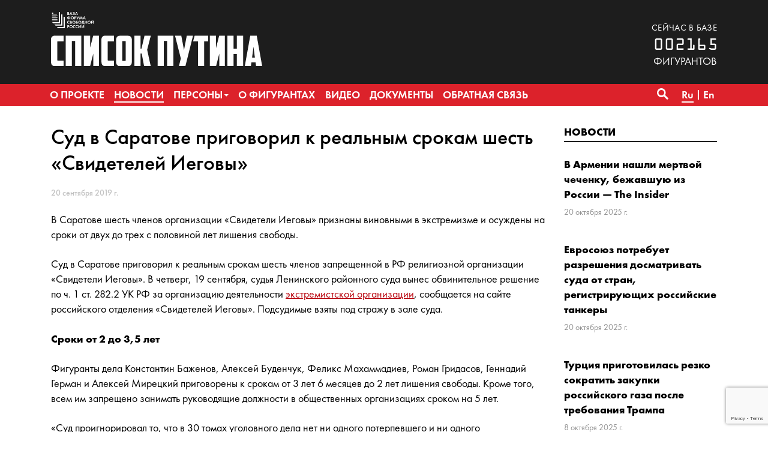

--- FILE ---
content_type: text/html; charset=UTF-8
request_url: https://www.spisok-putina.org/news/2019-09-20/sud-v-saratove-prigovoril-k-realnym-srokam-shest-svidetelej-iegovy/
body_size: 10521
content:
<!doctype html>
<html class="no-js" lang="ru-RU" xmlns:fb="http://ogp.me/ns/fb#" xmlns:og="http://ogp.me/ns#" >
<head>
	<meta charset="UTF-8">
	<meta name="viewport" content="width=device-width, initial-scale=1">
	<meta name="theme-color" content="#1d1d1d">
	<link rel="profile" href="http://gmpg.org/xfn/11">
	<title>Суд в Саратове приговорил к реальным срокам шесть «Свидетелей Иеговы» &#8212; База «СПИСОК ПУТИНА»</title>
<meta name='robots' content='max-image-preview:large' />
	<meta name="twitter:card" content="summary">
	<meta name="twitter:site" content="@bazaforum">
	<meta name="twitter:creator" content="@bazaforum">
	<meta name="twitter:title" content="Суд в Саратове приговорил к реальным срокам шесть «Свидетелей Иеговы»"/>
	<meta name="twitter:image" content="https://www.spisok-putina.org/wp-content/themes/spisok2019/img/bazaforum.png"/>
	<meta name="twitter:url" content="https://www.spisok-putina.org/news/2019-09-20/sud-v-saratove-prigovoril-k-realnym-srokam-shest-svidetelej-iegovy/"/>
	<meta name="twitter:description" content="В Саратове шесть членов организации «Свидетели Иеговы» признаны виновными в экстремизме и осуждены на сроки от двух до трех с половиной лет лишения свободы. Суд…"/>
	<meta name="twitter:widgets:csp" content="on">
	<meta property="fb:admins" content="653401831466013"/>
	<meta property="og:title" content="Суд в Саратове приговорил к реальным срокам шесть «Свидетелей Иеговы»"/>
	<meta property="og:type" content="article"/>
	<meta property="og:image" content="https://www.spisok-putina.org/wp-content/themes/spisok2019/img/bazaforum.png"/>
	<meta property="og:image:width"		content="600" />
	<meta property="og:image:height"		content="315" />
	<meta property="og:url" content="https://www.spisok-putina.org/news/2019-09-20/sud-v-saratove-prigovoril-k-realnym-srokam-shest-svidetelej-iegovy/"/>
	<meta property="og:site_name" content="База «СПИСОК ПУТИНА»"/>
	<meta property="og:description" content="В Саратове шесть членов организации «Свидетели Иеговы» признаны виновными в экстремизме и осуждены на сроки от двух до трех с половиной лет лишения свободы. Суд…"/>
<style id='wp-img-auto-sizes-contain-inline-css' type='text/css'>
img:is([sizes=auto i],[sizes^="auto," i]){contain-intrinsic-size:3000px 1500px}
/*# sourceURL=wp-img-auto-sizes-contain-inline-css */
</style>
<link rel='stylesheet' id='sgr-css' href='https://www.spisok-putina.org/wp-content/plugins/simple-google-recaptcha/sgr.css?ver=1665787445' type='text/css' media='all' />
<style id='wp-block-library-inline-css' type='text/css'>
:root{--wp-block-synced-color:#7a00df;--wp-block-synced-color--rgb:122,0,223;--wp-bound-block-color:var(--wp-block-synced-color);--wp-editor-canvas-background:#ddd;--wp-admin-theme-color:#007cba;--wp-admin-theme-color--rgb:0,124,186;--wp-admin-theme-color-darker-10:#006ba1;--wp-admin-theme-color-darker-10--rgb:0,107,160.5;--wp-admin-theme-color-darker-20:#005a87;--wp-admin-theme-color-darker-20--rgb:0,90,135;--wp-admin-border-width-focus:2px}@media (min-resolution:192dpi){:root{--wp-admin-border-width-focus:1.5px}}.wp-element-button{cursor:pointer}:root .has-very-light-gray-background-color{background-color:#eee}:root .has-very-dark-gray-background-color{background-color:#313131}:root .has-very-light-gray-color{color:#eee}:root .has-very-dark-gray-color{color:#313131}:root .has-vivid-green-cyan-to-vivid-cyan-blue-gradient-background{background:linear-gradient(135deg,#00d084,#0693e3)}:root .has-purple-crush-gradient-background{background:linear-gradient(135deg,#34e2e4,#4721fb 50%,#ab1dfe)}:root .has-hazy-dawn-gradient-background{background:linear-gradient(135deg,#faaca8,#dad0ec)}:root .has-subdued-olive-gradient-background{background:linear-gradient(135deg,#fafae1,#67a671)}:root .has-atomic-cream-gradient-background{background:linear-gradient(135deg,#fdd79a,#004a59)}:root .has-nightshade-gradient-background{background:linear-gradient(135deg,#330968,#31cdcf)}:root .has-midnight-gradient-background{background:linear-gradient(135deg,#020381,#2874fc)}:root{--wp--preset--font-size--normal:16px;--wp--preset--font-size--huge:42px}.has-regular-font-size{font-size:1em}.has-larger-font-size{font-size:2.625em}.has-normal-font-size{font-size:var(--wp--preset--font-size--normal)}.has-huge-font-size{font-size:var(--wp--preset--font-size--huge)}.has-text-align-center{text-align:center}.has-text-align-left{text-align:left}.has-text-align-right{text-align:right}.has-fit-text{white-space:nowrap!important}#end-resizable-editor-section{display:none}.aligncenter{clear:both}.items-justified-left{justify-content:flex-start}.items-justified-center{justify-content:center}.items-justified-right{justify-content:flex-end}.items-justified-space-between{justify-content:space-between}.screen-reader-text{border:0;clip-path:inset(50%);height:1px;margin:-1px;overflow:hidden;padding:0;position:absolute;width:1px;word-wrap:normal!important}.screen-reader-text:focus{background-color:#ddd;clip-path:none;color:#444;display:block;font-size:1em;height:auto;left:5px;line-height:normal;padding:15px 23px 14px;text-decoration:none;top:5px;width:auto;z-index:100000}html :where(.has-border-color){border-style:solid}html :where([style*=border-top-color]){border-top-style:solid}html :where([style*=border-right-color]){border-right-style:solid}html :where([style*=border-bottom-color]){border-bottom-style:solid}html :where([style*=border-left-color]){border-left-style:solid}html :where([style*=border-width]){border-style:solid}html :where([style*=border-top-width]){border-top-style:solid}html :where([style*=border-right-width]){border-right-style:solid}html :where([style*=border-bottom-width]){border-bottom-style:solid}html :where([style*=border-left-width]){border-left-style:solid}html :where(img[class*=wp-image-]){height:auto;max-width:100%}:where(figure){margin:0 0 1em}html :where(.is-position-sticky){--wp-admin--admin-bar--position-offset:var(--wp-admin--admin-bar--height,0px)}@media screen and (max-width:600px){html :where(.is-position-sticky){--wp-admin--admin-bar--position-offset:0px}}

/*# sourceURL=wp-block-library-inline-css */
</style><style id='global-styles-inline-css' type='text/css'>
:root{--wp--preset--aspect-ratio--square: 1;--wp--preset--aspect-ratio--4-3: 4/3;--wp--preset--aspect-ratio--3-4: 3/4;--wp--preset--aspect-ratio--3-2: 3/2;--wp--preset--aspect-ratio--2-3: 2/3;--wp--preset--aspect-ratio--16-9: 16/9;--wp--preset--aspect-ratio--9-16: 9/16;--wp--preset--color--black: #000000;--wp--preset--color--cyan-bluish-gray: #abb8c3;--wp--preset--color--white: #ffffff;--wp--preset--color--pale-pink: #f78da7;--wp--preset--color--vivid-red: #cf2e2e;--wp--preset--color--luminous-vivid-orange: #ff6900;--wp--preset--color--luminous-vivid-amber: #fcb900;--wp--preset--color--light-green-cyan: #7bdcb5;--wp--preset--color--vivid-green-cyan: #00d084;--wp--preset--color--pale-cyan-blue: #8ed1fc;--wp--preset--color--vivid-cyan-blue: #0693e3;--wp--preset--color--vivid-purple: #9b51e0;--wp--preset--gradient--vivid-cyan-blue-to-vivid-purple: linear-gradient(135deg,rgb(6,147,227) 0%,rgb(155,81,224) 100%);--wp--preset--gradient--light-green-cyan-to-vivid-green-cyan: linear-gradient(135deg,rgb(122,220,180) 0%,rgb(0,208,130) 100%);--wp--preset--gradient--luminous-vivid-amber-to-luminous-vivid-orange: linear-gradient(135deg,rgb(252,185,0) 0%,rgb(255,105,0) 100%);--wp--preset--gradient--luminous-vivid-orange-to-vivid-red: linear-gradient(135deg,rgb(255,105,0) 0%,rgb(207,46,46) 100%);--wp--preset--gradient--very-light-gray-to-cyan-bluish-gray: linear-gradient(135deg,rgb(238,238,238) 0%,rgb(169,184,195) 100%);--wp--preset--gradient--cool-to-warm-spectrum: linear-gradient(135deg,rgb(74,234,220) 0%,rgb(151,120,209) 20%,rgb(207,42,186) 40%,rgb(238,44,130) 60%,rgb(251,105,98) 80%,rgb(254,248,76) 100%);--wp--preset--gradient--blush-light-purple: linear-gradient(135deg,rgb(255,206,236) 0%,rgb(152,150,240) 100%);--wp--preset--gradient--blush-bordeaux: linear-gradient(135deg,rgb(254,205,165) 0%,rgb(254,45,45) 50%,rgb(107,0,62) 100%);--wp--preset--gradient--luminous-dusk: linear-gradient(135deg,rgb(255,203,112) 0%,rgb(199,81,192) 50%,rgb(65,88,208) 100%);--wp--preset--gradient--pale-ocean: linear-gradient(135deg,rgb(255,245,203) 0%,rgb(182,227,212) 50%,rgb(51,167,181) 100%);--wp--preset--gradient--electric-grass: linear-gradient(135deg,rgb(202,248,128) 0%,rgb(113,206,126) 100%);--wp--preset--gradient--midnight: linear-gradient(135deg,rgb(2,3,129) 0%,rgb(40,116,252) 100%);--wp--preset--font-size--small: 13px;--wp--preset--font-size--medium: 20px;--wp--preset--font-size--large: 36px;--wp--preset--font-size--x-large: 42px;--wp--preset--spacing--20: 0.44rem;--wp--preset--spacing--30: 0.67rem;--wp--preset--spacing--40: 1rem;--wp--preset--spacing--50: 1.5rem;--wp--preset--spacing--60: 2.25rem;--wp--preset--spacing--70: 3.38rem;--wp--preset--spacing--80: 5.06rem;--wp--preset--shadow--natural: 6px 6px 9px rgba(0, 0, 0, 0.2);--wp--preset--shadow--deep: 12px 12px 50px rgba(0, 0, 0, 0.4);--wp--preset--shadow--sharp: 6px 6px 0px rgba(0, 0, 0, 0.2);--wp--preset--shadow--outlined: 6px 6px 0px -3px rgb(255, 255, 255), 6px 6px rgb(0, 0, 0);--wp--preset--shadow--crisp: 6px 6px 0px rgb(0, 0, 0);}:where(.is-layout-flex){gap: 0.5em;}:where(.is-layout-grid){gap: 0.5em;}body .is-layout-flex{display: flex;}.is-layout-flex{flex-wrap: wrap;align-items: center;}.is-layout-flex > :is(*, div){margin: 0;}body .is-layout-grid{display: grid;}.is-layout-grid > :is(*, div){margin: 0;}:where(.wp-block-columns.is-layout-flex){gap: 2em;}:where(.wp-block-columns.is-layout-grid){gap: 2em;}:where(.wp-block-post-template.is-layout-flex){gap: 1.25em;}:where(.wp-block-post-template.is-layout-grid){gap: 1.25em;}.has-black-color{color: var(--wp--preset--color--black) !important;}.has-cyan-bluish-gray-color{color: var(--wp--preset--color--cyan-bluish-gray) !important;}.has-white-color{color: var(--wp--preset--color--white) !important;}.has-pale-pink-color{color: var(--wp--preset--color--pale-pink) !important;}.has-vivid-red-color{color: var(--wp--preset--color--vivid-red) !important;}.has-luminous-vivid-orange-color{color: var(--wp--preset--color--luminous-vivid-orange) !important;}.has-luminous-vivid-amber-color{color: var(--wp--preset--color--luminous-vivid-amber) !important;}.has-light-green-cyan-color{color: var(--wp--preset--color--light-green-cyan) !important;}.has-vivid-green-cyan-color{color: var(--wp--preset--color--vivid-green-cyan) !important;}.has-pale-cyan-blue-color{color: var(--wp--preset--color--pale-cyan-blue) !important;}.has-vivid-cyan-blue-color{color: var(--wp--preset--color--vivid-cyan-blue) !important;}.has-vivid-purple-color{color: var(--wp--preset--color--vivid-purple) !important;}.has-black-background-color{background-color: var(--wp--preset--color--black) !important;}.has-cyan-bluish-gray-background-color{background-color: var(--wp--preset--color--cyan-bluish-gray) !important;}.has-white-background-color{background-color: var(--wp--preset--color--white) !important;}.has-pale-pink-background-color{background-color: var(--wp--preset--color--pale-pink) !important;}.has-vivid-red-background-color{background-color: var(--wp--preset--color--vivid-red) !important;}.has-luminous-vivid-orange-background-color{background-color: var(--wp--preset--color--luminous-vivid-orange) !important;}.has-luminous-vivid-amber-background-color{background-color: var(--wp--preset--color--luminous-vivid-amber) !important;}.has-light-green-cyan-background-color{background-color: var(--wp--preset--color--light-green-cyan) !important;}.has-vivid-green-cyan-background-color{background-color: var(--wp--preset--color--vivid-green-cyan) !important;}.has-pale-cyan-blue-background-color{background-color: var(--wp--preset--color--pale-cyan-blue) !important;}.has-vivid-cyan-blue-background-color{background-color: var(--wp--preset--color--vivid-cyan-blue) !important;}.has-vivid-purple-background-color{background-color: var(--wp--preset--color--vivid-purple) !important;}.has-black-border-color{border-color: var(--wp--preset--color--black) !important;}.has-cyan-bluish-gray-border-color{border-color: var(--wp--preset--color--cyan-bluish-gray) !important;}.has-white-border-color{border-color: var(--wp--preset--color--white) !important;}.has-pale-pink-border-color{border-color: var(--wp--preset--color--pale-pink) !important;}.has-vivid-red-border-color{border-color: var(--wp--preset--color--vivid-red) !important;}.has-luminous-vivid-orange-border-color{border-color: var(--wp--preset--color--luminous-vivid-orange) !important;}.has-luminous-vivid-amber-border-color{border-color: var(--wp--preset--color--luminous-vivid-amber) !important;}.has-light-green-cyan-border-color{border-color: var(--wp--preset--color--light-green-cyan) !important;}.has-vivid-green-cyan-border-color{border-color: var(--wp--preset--color--vivid-green-cyan) !important;}.has-pale-cyan-blue-border-color{border-color: var(--wp--preset--color--pale-cyan-blue) !important;}.has-vivid-cyan-blue-border-color{border-color: var(--wp--preset--color--vivid-cyan-blue) !important;}.has-vivid-purple-border-color{border-color: var(--wp--preset--color--vivid-purple) !important;}.has-vivid-cyan-blue-to-vivid-purple-gradient-background{background: var(--wp--preset--gradient--vivid-cyan-blue-to-vivid-purple) !important;}.has-light-green-cyan-to-vivid-green-cyan-gradient-background{background: var(--wp--preset--gradient--light-green-cyan-to-vivid-green-cyan) !important;}.has-luminous-vivid-amber-to-luminous-vivid-orange-gradient-background{background: var(--wp--preset--gradient--luminous-vivid-amber-to-luminous-vivid-orange) !important;}.has-luminous-vivid-orange-to-vivid-red-gradient-background{background: var(--wp--preset--gradient--luminous-vivid-orange-to-vivid-red) !important;}.has-very-light-gray-to-cyan-bluish-gray-gradient-background{background: var(--wp--preset--gradient--very-light-gray-to-cyan-bluish-gray) !important;}.has-cool-to-warm-spectrum-gradient-background{background: var(--wp--preset--gradient--cool-to-warm-spectrum) !important;}.has-blush-light-purple-gradient-background{background: var(--wp--preset--gradient--blush-light-purple) !important;}.has-blush-bordeaux-gradient-background{background: var(--wp--preset--gradient--blush-bordeaux) !important;}.has-luminous-dusk-gradient-background{background: var(--wp--preset--gradient--luminous-dusk) !important;}.has-pale-ocean-gradient-background{background: var(--wp--preset--gradient--pale-ocean) !important;}.has-electric-grass-gradient-background{background: var(--wp--preset--gradient--electric-grass) !important;}.has-midnight-gradient-background{background: var(--wp--preset--gradient--midnight) !important;}.has-small-font-size{font-size: var(--wp--preset--font-size--small) !important;}.has-medium-font-size{font-size: var(--wp--preset--font-size--medium) !important;}.has-large-font-size{font-size: var(--wp--preset--font-size--large) !important;}.has-x-large-font-size{font-size: var(--wp--preset--font-size--x-large) !important;}
/*# sourceURL=global-styles-inline-css */
</style>

<style id='classic-theme-styles-inline-css' type='text/css'>
/*! This file is auto-generated */
.wp-block-button__link{color:#fff;background-color:#32373c;border-radius:9999px;box-shadow:none;text-decoration:none;padding:calc(.667em + 2px) calc(1.333em + 2px);font-size:1.125em}.wp-block-file__button{background:#32373c;color:#fff;text-decoration:none}
/*# sourceURL=/wp-includes/css/classic-themes.min.css */
</style>
<link rel='stylesheet' id='contact-form-7-css' href='https://www.spisok-putina.org/wp-content/plugins/contact-form-7/includes/css/styles.css?ver=6.1.4' type='text/css' media='all' />
<link rel='stylesheet' id='responsive-lightbox-nivo_lightbox-css-css' href='https://www.spisok-putina.org/wp-content/plugins/responsive-lightbox-lite/assets/nivo-lightbox/nivo-lightbox.css?ver=6.9' type='text/css' media='all' />
<link rel='stylesheet' id='responsive-lightbox-nivo_lightbox-css-d-css' href='https://www.spisok-putina.org/wp-content/plugins/responsive-lightbox-lite/assets/nivo-lightbox/themes/default/default.css?ver=6.9' type='text/css' media='all' />
<link rel='stylesheet' id='bazaforum-style-css' href='https://www.spisok-putina.org/wp-content/themes/spisok2019/css/style.css?ver=20240924' type='text/css' media='all' />
<script type="text/javascript" id="sgr-js-extra">
/* <![CDATA[ */
var sgr = {"sgr_site_key":"6LecVZkUAAAAAO4d0MOQz6Kl-fItPm3gc-dZndW5"};
//# sourceURL=sgr-js-extra
/* ]]> */
</script>
<script type="text/javascript" src="https://www.spisok-putina.org/wp-content/plugins/simple-google-recaptcha/sgr.js?ver=1665787445" id="sgr-js"></script>
<script type="text/javascript" src="https://www.spisok-putina.org/wp-content/themes/spisok2019/js/jquery.min.js?ver=1.12.4" id="jquery-js"></script>
<script type="text/javascript" src="https://www.spisok-putina.org/wp-content/plugins/responsive-lightbox-lite/assets/nivo-lightbox/nivo-lightbox.min.js?ver=6.9" id="responsive-lightbox-nivo_lightbox-js"></script>
<script type="text/javascript" id="responsive-lightbox-lite-script-js-extra">
/* <![CDATA[ */
var rllArgs = {"script":"nivo_lightbox","selector":"lightbox","custom_events":""};
//# sourceURL=responsive-lightbox-lite-script-js-extra
/* ]]> */
</script>
<script type="text/javascript" src="https://www.spisok-putina.org/wp-content/plugins/responsive-lightbox-lite/assets/inc/script.js?ver=6.9" id="responsive-lightbox-lite-script-js"></script>
<link rel="icon" href="https://www.spisok-putina.org/wp-content/uploads/2019/06/cropped-favicon-32x32.png" sizes="32x32" />
<link rel="icon" href="https://www.spisok-putina.org/wp-content/uploads/2019/06/cropped-favicon-192x192.png" sizes="192x192" />
<link rel="apple-touch-icon" href="https://www.spisok-putina.org/wp-content/uploads/2019/06/cropped-favicon-180x180.png" />
<meta name="msapplication-TileImage" content="https://www.spisok-putina.org/wp-content/uploads/2019/06/cropped-favicon-270x270.png" />
</head>

<body class="wp-singular post-template-default single single-post postid-4647 single-format-standard wp-theme-spisok2019">
	<a class="skip-link screen-reader-text" href="#content">Перейти к содержимому</a>
	<header id="masthead" class="site-header">
		<div class="main-header">
			<div class="site-branding">
									<p class="site-title"><a href="https://www.spisok-putina.org/" rel="home">База «СПИСОК ПУТИНА»</a></p>
									<p class="site-description">База «СПИСОК ПУТИНА» создаётся Форумом свободной России в целях поиска, закрепления и унификации данных о лицах, ответственных за создание и функционирование системы узурпации власти и подавления гражданских свобод в России, агрессивную внешнюю политику, угрожающую международной безопасности, коррупцию и государственную пропаганду.</p>
							</div><!-- .site-branding -->
			<div class="container">
				<div class="row">
					<div class="col-12">
						<div class="d-flex flex-column justify-content-start flex-sm-row justify-content-sm-between align-items-sm-end">
							<div class="logo">
								<a href="https://www.spisok-putina.org/"><div class="pl-logo"><img src="https://www.spisok-putina.org/wp-content/themes/spisok2019/img/pl-logo.svg" alt="База «СПИСОК ПУТИНА»"></div></a>
							</div>
							<div class="base-counter">
								<span>сейчас в базе</span>
<div>002165</div>фигурантов
							</div>
						</div>
					</div>
				</div>
			</div>
		</div>
		<nav id="primary-navigation" class="site-navigation primary-navigation main-navigation" role="navigation">
			<div class="container" >
				<div class="row">
					<div class="col-12">
						<button class="menu-toggle">Основное меню</button>
						<div class="primary-menu-container"><ul id="primary-menu" class="nav-menu"><li id="menu-item-107" class="menu-item menu-item-type-post_type menu-item-object-page menu-item-107"><a href="https://www.spisok-putina.org/o-proekte/"><span>О проекте</span></a></li>
<li id="menu-item-40" class="menu-item menu-item-type-taxonomy menu-item-object-category current-post-ancestor current-menu-parent current-post-parent menu-item-40"><a href="https://www.spisok-putina.org/category/news/"><span>Новости</span></a></li>
<li id="menu-item-41" class="menu-item menu-item-type-post_type_archive menu-item-object-persona menu-item-has-children menu-item-41"><a href="https://www.spisok-putina.org/personas/"><span>Персоны</span></a>
<ul class="sub-menu">
	<li id="menu-item-112" class="menu-item menu-item-type-taxonomy menu-item-object-group menu-item-112"><a href="https://www.spisok-putina.org/group/vladeltsy/"><span>Владельцы</span></a></li>
	<li id="menu-item-114" class="menu-item menu-item-type-taxonomy menu-item-object-group menu-item-114"><a href="https://www.spisok-putina.org/group/ispolniteli/"><span>Исполнители</span></a></li>
	<li id="menu-item-1286" class="menu-item menu-item-type-taxonomy menu-item-object-group menu-item-1286"><a href="https://www.spisok-putina.org/group/pravorazrushiteli/"><span>Праворазрушители</span></a></li>
	<li id="menu-item-111" class="menu-item menu-item-type-taxonomy menu-item-object-group menu-item-111"><a href="https://www.spisok-putina.org/group/agressory/"><span>Агрессоры</span></a></li>
	<li id="menu-item-113" class="menu-item menu-item-type-taxonomy menu-item-object-group menu-item-113"><a href="https://www.spisok-putina.org/group/vygodopoluchateli/"><span>Выгодополучатели</span></a></li>
	<li id="menu-item-115" class="menu-item menu-item-type-taxonomy menu-item-object-group menu-item-115"><a href="https://www.spisok-putina.org/group/oligarhi-i-korruptsionery/"><span>Олигархи и коррупционеры</span></a></li>
	<li id="menu-item-116" class="menu-item menu-item-type-taxonomy menu-item-object-group menu-item-116"><a href="https://www.spisok-putina.org/group/propagandisty/"><span>Пропагандисты</span></a></li>
	<li id="menu-item-1287" class="menu-item menu-item-type-taxonomy menu-item-object-group menu-item-1287"><a href="https://www.spisok-putina.org/group/posobniki/"><span>Пособники</span></a></li>
</ul>
</li>
<li id="menu-item-42" class="menu-item menu-item-type-taxonomy menu-item-object-category menu-item-42"><a href="https://www.spisok-putina.org/category/novosti-o-figurantah/"><span>О фигурантах</span></a></li>
<li id="menu-item-992" class="menu-item menu-item-type-taxonomy menu-item-object-category menu-item-992"><a href="https://www.spisok-putina.org/category/video/"><span>Видео</span></a></li>
<li id="menu-item-48" class="menu-item menu-item-type-post_type_archive menu-item-object-document menu-item-48"><a href="https://www.spisok-putina.org/documents/"><span>Документы</span></a></li>
<li id="menu-item-56" class="menu-item menu-item-type-post_type menu-item-object-page menu-item-56"><a href="https://www.spisok-putina.org/obratnaya-svyaz/"><span>Обратная связь</span></a></li>
</ul></div>												<div class="search-toggle">
							<a href="#search-container" class="screen-reader-text" aria-expanded="false" aria-controls="search-container">Поиск</a>
						</div>
						<div class="lang-menu"><ul>
		<li class="lang-item lang-item-18 lang-item-ru current-lang lang-item-first"><a lang="ru-RU" hreflang="ru-RU" href="https://www.spisok-putina.org/news/2019-09-20/sud-v-saratove-prigovoril-k-realnym-srokam-shest-svidetelej-iegovy/"><span>Ru</span></a></li>
		<li class="lang-item lang-item-25 lang-item-en no-translation"><a lang="en-US" hreflang="en-US" href="https://www.spisok-putina.org/en/"><span>En</span></a></li>
	</ul></div>
					</div>
				</div>
			</div>
			<div id="search-container" class="search-box-wrapper _hidden margin-right">
				<div class="container">
					<div class="row">
						<div class="col">
							<div class="search-box">
								<form name="search" role="search" method="get" id="searchform" class="searchform" action="https://www.spisok-putina.org/">
									<label class="screen-reader-text" for="s">Найти:</label>
									<input type="text" value="" name="s" id="s" placeholder="Поиск..." inputmode="search"/>
                  <select name="t" onChange="document.search.submit()">
                      <option value="">по сайту</option>
                      <option value="p">по фигурантам</option>
                  </select>
                  <button type="submit" class="search-submit">&#8594;</button>
								</form>
							</div>
						</div>
					</div>
				</div>
			</div>
		</nav>
	</header><!-- #masthead -->

	<div id="content" class="site-content">

	<div id="primary" class="content-area container">
		<main id="main" class="site-main">
			<article id="post-4647" class="post-4647 post type-post status-publish format-standard hentry category-news">
				<div class="row">
										<div class="col-lg-9">
					<div class="block__wrapper">
	<header class="entry-header">
		<h1 class="material__title">Суд в Саратове приговорил к реальным срокам шесть «Свидетелей Иеговы»</h1>	</header><!-- .entry-header -->
	<div class="metadata__block">
		<div class="metadata__content">
			<span class="material__date"> <time class="entry-date published updated" datetime="2019-09-20T15:21:40+03:00">20 сентября 2019 г.</time></date>
					</div>
	</div>

	<div class="entry-content">

		<p class="intro">В Саратове шесть членов организации «Свидетели Иеговы» признаны виновными в экстремизме и осуждены на сроки от двух до трех с половиной лет лишения свободы.</p>
<div id="sharing-bar" class="min">
<p>Суд в Саратове приговорил к реальным срокам шесть членов запрещенной в РФ религиозной организации «Свидетели Иеговы». В четверг, 19 сентября, судья Ленинского районного суда вынес обвинительное решение по ч. 1 ст. 282.2 УК РФ за организацию деятельности <a href="https://www.dw.com/ru/%D0%BF%D1%80%D0%B0%D0%B2%D0%BE%D0%B7%D0%B0%D1%89%D0%B8%D1%82%D0%BD%D0%B8%D0%BA-%D0%B2%D0%BB%D0%B0%D1%81%D1%82%D1%8C-%D0%BF%D1%80%D0%BE%D0%B4%D0%BE%D0%BB%D0%B6%D0%B8%D1%82-%D0%B8%D1%81%D0%BF%D0%BE%D0%BB%D1%8C%D0%B7%D0%BE%D0%B2%D0%B0%D1%82%D1%8C-%D1%81%D1%82%D0%B0%D1%82%D1%8C%D1%8E-%D0%B7%D0%B0-%D1%8D%D0%BA%D1%81%D1%82%D1%80%D0%B5%D0%BC%D0%B8%D0%B7%D0%BC-%D0%BF%D1%80%D0%BE%D1%82%D0%B8%D0%B2-%D0%BD%D0%B5%D1%83%D0%B3%D0%BE%D0%B4%D0%BD%D1%8B%D1%85/a-45742489">экстремистской организации</a>, сообщается на сайте российского отделения «Свидетелей Иеговы». Подсудимые взяты под стражу в зале суда.</p>
<p><strong>Сроки от 2 до 3,5 лет</strong></p>
<p>Фигуранты дела Константин Баженов, Алексей Буденчук, Феликс Махаммадиев, Роман Гридасов, Геннадий Герман и Алексей Мирецкий приговорены к срокам от 3 лет 6 месяцев до 2 лет лишения свободы. Кроме того, всем им запрещено занимать руководящие должности в общественных организациях сроком на 5 лет.</p>
<p>«Суд проигнорировал то, что в 30 томах уголовного дела нет ни одного потерпевшего и ни одного отрицательного последствия якобы «экстремистской деятельности» подсудимых. Вся логика обвинения была построена на умозрительном тезисе о том, что вера в Бога является «продолжением деятельности экстремистской организации», — отмечается в заявлении организации «Свидетели Иеговы».</p>
<p>Представитель суда Ольга Пируева в интервью агентству Reuters 20 сентября подтвердила факт вынесения обвинительного приговора в отношении шести «Свидетелей Иеговы». Пресс-служба организации сообщила, что защита намерена обжаловать приговор. По ее данным, список осужденных в России «Свидетелей Иеговы» возрос до 26, в настоящее время в заключении находятся 7 человек.</p>
<p><strong>США ввели санкции против россиян за преследование «Свидетелей Иеговы»</strong></p>
<p>Ранее, 10 сентября, Госдепартамент США объявил о введении санкций в отношении начальника Сургутского следственного отдела Следственного комитета (СК) Владимира Ермолаева и старшего следователя того же ведомства Степана Ткача. Им и их ближайшим родственникам, в частности, запрещен въезд в США.</p>
<p>Ведомство «располагает достоверной информацией» о том, что следователи причастны к «пыткам и жестокому, бесчеловечному и унижающему достоинство обращению с последователями «Свидетелей Иеговы» в Сургуте». По меньшей мере к семи представителям религиозной организации были применено «удушение, поражение электрическим током и жестокие избиения», указывается в заявлении Госдепартамента, подчеркнувшего, что подобная жестокость «резко контрастирует с мирными практиками» общины.</p>
<p>20 апреля 2017 года Верховный суд РФ по иску Минюста РФ признал «Свидетелей Иеговы» экстремистской организацией и запретил ее деятельность на территории России. Апелляционная коллегия Верховного суда 17 июля 2017 года признала это решение законным.</p>
</div>
	</div><!-- .entry-content -->
	<div class="metadata__block">
		<div class="metadata__content">
			<div class="material__source_link">Источник: <span><a href="https://www.dw.com/ru/суд-в-саратове-приговорил-к-реальным-срокам-шесть-свидетелей-иеговы/a-50509583" target="_blank">DW</a></span></div>
		</div>
	</div>
</div>
					</div>
					<div class="col-lg-3">
						<div class="block__wrapper">
		<div class="block__title line-blue"><a href="https://www.spisok-putina.org/category/news/">Новости</a></div>
	<div class="preview-material">
	<div class="preview-material__item ">
					<div class="preview-material__content">
						<span class="preview-material__title"><a href="https://www.spisok-putina.org/news/2025-10-20/v-armenii-nashli-mertvoj-chechenku-bezhavshuyu-iz-rossii-the-insider/" class="preview-material__link" rel="bookmark">В Армении нашли мертвой чеченку, бежавшую из России — The Insider</a></span>
						<span class="preview-material__date"><time class="entry-date published updated" datetime="2025-10-20T13:21:16+03:00">20 октября 2025 г.</time></span>
					</div>
			</div><div class="preview-material__item ">
					<div class="preview-material__content">
						<span class="preview-material__title"><a href="https://www.spisok-putina.org/news/2025-10-20/evrosoyuz-potrebuet-razresheniya-dosmatrivat-suda-ot-stran-registriruyushhih-rossijskie-tankery/" class="preview-material__link" rel="bookmark">Евросоюз потребует разрешения досматривать суда от стран, регистрирующих российские танкеры</a></span>
						<span class="preview-material__date"><time class="entry-date published updated" datetime="2025-10-20T13:15:40+03:00">20 октября 2025 г.</time></span>
					</div>
			</div><div class="preview-material__item ">
					<div class="preview-material__content">
						<span class="preview-material__title"><a href="https://www.spisok-putina.org/news/2025-10-08/turcziya-prigotovilas-rezko-sokratit-zakupki-rossijskogo-gaza-posle-trebovaniya-trampa/" class="preview-material__link" rel="bookmark">Турция приготовилась резко сократить закупки российского газа после требования Трампа</a></span>
						<span class="preview-material__date"><time class="entry-date published updated" datetime="2025-10-08T13:26:50+03:00">8 октября 2025 г.</time></span>
					</div>
			</div><div class="preview-material__item ">
					<div class="preview-material__content">
						<span class="preview-material__title"><a href="https://www.spisok-putina.org/news/2025-10-03/latviya-zapretila-vezd-v-stranu-akteru-stanislavu-sadalskomu/" class="preview-material__link" rel="bookmark">Латвия запретила въезд в страну актеру Станиславу Садальскому</a></span>
						<span class="preview-material__date"><time class="entry-date published updated" datetime="2025-10-03T12:41:53+03:00">3 октября 2025 г.</time></span>
					</div>
			</div><div class="preview-material__item ">
					<div class="preview-material__content">
						<span class="preview-material__title"><a href="https://www.spisok-putina.org/news/2025-10-02/v-estonii-otmenyon-konczert-prokremlyovskogo-ispolnitelya-kamazz-posle-obrashheniya-foruma-svobodnoj-rossii/" class="preview-material__link" rel="bookmark">В Эстонии отменён концерт прокремлёвского исполнителя Kamazz после обращения Форума Свободной России</a></span>
						<span class="preview-material__date"><time class="entry-date published updated" datetime="2025-10-02T16:31:41+03:00">2 октября 2025 г.</time></span>
					</div>
			</div>		<div class="preview-material__item">
			<span class="all-materials__link"><a href="https://www.spisok-putina.org/category/news/">Смотреть все новости</a></span>
		</div>
	</div>
</div>
					</div>
									</div>
			</article><!-- #post-4647 -->
		</main><!-- #main -->
	</div><!-- #primary -->

	</div><!-- #content -->
	<div class="path">
		<div class="container">
			<div class="row">
				<div class="col">
					<div class="size"><a href="https://www.spisok-putina.org/" rel="v:url" property="v:title">Главная</a> / <span typeof="v:Breadcrumb"><a rel="v:url" property="v:title" href="https://www.spisok-putina.org/category/news/">Новости</a></span> / <span class="current">Суд в Саратове приговорил к реальным срокам шесть «Свидетелей Иеговы»</span></div>
				</div>
			</div>
		</div>
	</div>
	<footer class="site-footer">
		<div class="container">
					<div class="row">
				<div class="col">
					<div class="footer__logo">
						<img src="https://www.spisok-putina.org/wp-content/themes/spisok2019/img/pl-logo-footer.svg" alt="База «СПИСОК ПУТИНА»">
					</div>
					<div class="footer__siteurl">
							<a href="https://www.spisok-putina.org/">www.spisok-putina.org</a>
					</div>
					<div class="footer__socials">
						<ul>
							<li><a href="https://www.facebook.com/forumfreerussia/" target="_blank" class="fb"></a></li>
														<li><a href="https://twitter.com/spisokputina" target="_blank" class="tw"></a></li>
							<li><a href="https://t.me/spisokputina" class="tg" target="_blank"></a></li>
							<li><a href="https://www.youtube.com/channel/UCvzEqIlwl5vTRPRERFdyfrg" target="_blank" class="yt"></a></li>
						</ul>
					</div>
				</div>
				<div class="col-12 col-md-8 col-lg-9 col-xl-10">
						<div class="footer__title"><span>О проекте</span></div>			<div class="textwidget"><p><a href="/o-proekte/">База «СПИСОК ПУТИНА» создаётся Форумом свободной России в целях поиска, закрепления и унификации публичных и иных данных о лицах, ответственных за создание и функционирование системы узурпации власти и подавления гражданских свобод в России, агрессивную внешнюю политику, угрожающую международной безопасности, коррупцию и государственную пропаганду.</a></p>
<p><strong>ПРОЩЕНИЕ &#8212; ЭТО РОСКОШЬ, КОТОРУЮ НАДО ЗАСЛУЖИТЬ НАКАЗАНИЕМ!</strong></p>
</div>
						</div>
			</div>
		</div>
	</footer><!-- #colophon -->
	<div class="footer__bottom">
		<div class="container">
			<div class="row">
				<div class="col">&copy; 2018-2026 База «СПИСОК ПУТИНА»</div>
			</div>
		</div>
	</div>

<script type="speculationrules">
{"prefetch":[{"source":"document","where":{"and":[{"href_matches":"/*"},{"not":{"href_matches":["/wp-*.php","/wp-admin/*","/wp-content/uploads/*","/wp-content/*","/wp-content/plugins/*","/wp-content/themes/spisok2019/*","/*\\?(.+)"]}},{"not":{"selector_matches":"a[rel~=\"nofollow\"]"}},{"not":{"selector_matches":".no-prefetch, .no-prefetch a"}}]},"eagerness":"conservative"}]}
</script>
<script type="text/javascript" src="https://www.spisok-putina.org/wp-includes/js/dist/hooks.min.js?ver=dd5603f07f9220ed27f1" id="wp-hooks-js"></script>
<script type="text/javascript" src="https://www.spisok-putina.org/wp-includes/js/dist/i18n.min.js?ver=c26c3dc7bed366793375" id="wp-i18n-js"></script>
<script type="text/javascript" id="wp-i18n-js-after">
/* <![CDATA[ */
wp.i18n.setLocaleData( { 'text direction\u0004ltr': [ 'ltr' ] } );
//# sourceURL=wp-i18n-js-after
/* ]]> */
</script>
<script type="text/javascript" src="https://www.spisok-putina.org/wp-content/plugins/contact-form-7/includes/swv/js/index.js?ver=6.1.4" id="swv-js"></script>
<script type="text/javascript" id="contact-form-7-js-translations">
/* <![CDATA[ */
( function( domain, translations ) {
	var localeData = translations.locale_data[ domain ] || translations.locale_data.messages;
	localeData[""].domain = domain;
	wp.i18n.setLocaleData( localeData, domain );
} )( "contact-form-7", {"translation-revision-date":"2025-09-30 08:46:06+0000","generator":"GlotPress\/4.0.1","domain":"messages","locale_data":{"messages":{"":{"domain":"messages","plural-forms":"nplurals=3; plural=(n % 10 == 1 && n % 100 != 11) ? 0 : ((n % 10 >= 2 && n % 10 <= 4 && (n % 100 < 12 || n % 100 > 14)) ? 1 : 2);","lang":"ru"},"This contact form is placed in the wrong place.":["\u042d\u0442\u0430 \u043a\u043e\u043d\u0442\u0430\u043a\u0442\u043d\u0430\u044f \u0444\u043e\u0440\u043c\u0430 \u0440\u0430\u0437\u043c\u0435\u0449\u0435\u043d\u0430 \u0432 \u043d\u0435\u043f\u0440\u0430\u0432\u0438\u043b\u044c\u043d\u043e\u043c \u043c\u0435\u0441\u0442\u0435."],"Error:":["\u041e\u0448\u0438\u0431\u043a\u0430:"]}},"comment":{"reference":"includes\/js\/index.js"}} );
//# sourceURL=contact-form-7-js-translations
/* ]]> */
</script>
<script type="text/javascript" id="contact-form-7-js-before">
/* <![CDATA[ */
var wpcf7 = {
    "api": {
        "root": "https:\/\/www.spisok-putina.org\/wp-json\/",
        "namespace": "contact-form-7\/v1"
    }
};
//# sourceURL=contact-form-7-js-before
/* ]]> */
</script>
<script type="text/javascript" src="https://www.spisok-putina.org/wp-content/plugins/contact-form-7/includes/js/index.js?ver=6.1.4" id="contact-form-7-js"></script>
<script type="text/javascript" src="https://www.spisok-putina.org/wp-content/themes/spisok2019/js/navigation.js?ver=20171010" id="bazaforum-navigation-js"></script>
<script type="text/javascript" src="https://www.spisok-putina.org/wp-content/themes/spisok2019/js/skip-link-focus-fix.js?ver=20151215" id="bazaforum-skip-link-focus-fix-js"></script>
<script type="text/javascript" src="https://www.spisok-putina.org/wp-content/themes/spisok2019/js/libs.js?ver=20171016" id="bazaforum-libs-js"></script>
<script type="text/javascript" src="https://www.spisok-putina.org/wp-content/themes/spisok2019/js/functions.js?ver=20190220" id="bazaforum-functions-js"></script>
<script type="text/javascript" src="https://www.google.com/recaptcha/api.js?render=6LcjVpkUAAAAABY9DjwM6LzLVyoX_lbRBW0CP5LZ&amp;ver=3.0" id="google-recaptcha-js"></script>
<script type="text/javascript" src="https://www.spisok-putina.org/wp-includes/js/dist/vendor/wp-polyfill.min.js?ver=3.15.0" id="wp-polyfill-js"></script>
<script type="text/javascript" id="wpcf7-recaptcha-js-before">
/* <![CDATA[ */
var wpcf7_recaptcha = {
    "sitekey": "6LcjVpkUAAAAABY9DjwM6LzLVyoX_lbRBW0CP5LZ",
    "actions": {
        "homepage": "homepage",
        "contactform": "contactform"
    }
};
//# sourceURL=wpcf7-recaptcha-js-before
/* ]]> */
</script>
<script type="text/javascript" src="https://www.spisok-putina.org/wp-content/plugins/contact-form-7/modules/recaptcha/index.js?ver=6.1.4" id="wpcf7-recaptcha-js"></script>
</body>
</html>


--- FILE ---
content_type: text/html; charset=utf-8
request_url: https://www.google.com/recaptcha/api2/anchor?ar=1&k=6LcjVpkUAAAAABY9DjwM6LzLVyoX_lbRBW0CP5LZ&co=aHR0cHM6Ly93d3cuc3Bpc29rLXB1dGluYS5vcmc6NDQz&hl=en&v=N67nZn4AqZkNcbeMu4prBgzg&size=invisible&anchor-ms=20000&execute-ms=30000&cb=19vozvdfr3om
body_size: 48684
content:
<!DOCTYPE HTML><html dir="ltr" lang="en"><head><meta http-equiv="Content-Type" content="text/html; charset=UTF-8">
<meta http-equiv="X-UA-Compatible" content="IE=edge">
<title>reCAPTCHA</title>
<style type="text/css">
/* cyrillic-ext */
@font-face {
  font-family: 'Roboto';
  font-style: normal;
  font-weight: 400;
  font-stretch: 100%;
  src: url(//fonts.gstatic.com/s/roboto/v48/KFO7CnqEu92Fr1ME7kSn66aGLdTylUAMa3GUBHMdazTgWw.woff2) format('woff2');
  unicode-range: U+0460-052F, U+1C80-1C8A, U+20B4, U+2DE0-2DFF, U+A640-A69F, U+FE2E-FE2F;
}
/* cyrillic */
@font-face {
  font-family: 'Roboto';
  font-style: normal;
  font-weight: 400;
  font-stretch: 100%;
  src: url(//fonts.gstatic.com/s/roboto/v48/KFO7CnqEu92Fr1ME7kSn66aGLdTylUAMa3iUBHMdazTgWw.woff2) format('woff2');
  unicode-range: U+0301, U+0400-045F, U+0490-0491, U+04B0-04B1, U+2116;
}
/* greek-ext */
@font-face {
  font-family: 'Roboto';
  font-style: normal;
  font-weight: 400;
  font-stretch: 100%;
  src: url(//fonts.gstatic.com/s/roboto/v48/KFO7CnqEu92Fr1ME7kSn66aGLdTylUAMa3CUBHMdazTgWw.woff2) format('woff2');
  unicode-range: U+1F00-1FFF;
}
/* greek */
@font-face {
  font-family: 'Roboto';
  font-style: normal;
  font-weight: 400;
  font-stretch: 100%;
  src: url(//fonts.gstatic.com/s/roboto/v48/KFO7CnqEu92Fr1ME7kSn66aGLdTylUAMa3-UBHMdazTgWw.woff2) format('woff2');
  unicode-range: U+0370-0377, U+037A-037F, U+0384-038A, U+038C, U+038E-03A1, U+03A3-03FF;
}
/* math */
@font-face {
  font-family: 'Roboto';
  font-style: normal;
  font-weight: 400;
  font-stretch: 100%;
  src: url(//fonts.gstatic.com/s/roboto/v48/KFO7CnqEu92Fr1ME7kSn66aGLdTylUAMawCUBHMdazTgWw.woff2) format('woff2');
  unicode-range: U+0302-0303, U+0305, U+0307-0308, U+0310, U+0312, U+0315, U+031A, U+0326-0327, U+032C, U+032F-0330, U+0332-0333, U+0338, U+033A, U+0346, U+034D, U+0391-03A1, U+03A3-03A9, U+03B1-03C9, U+03D1, U+03D5-03D6, U+03F0-03F1, U+03F4-03F5, U+2016-2017, U+2034-2038, U+203C, U+2040, U+2043, U+2047, U+2050, U+2057, U+205F, U+2070-2071, U+2074-208E, U+2090-209C, U+20D0-20DC, U+20E1, U+20E5-20EF, U+2100-2112, U+2114-2115, U+2117-2121, U+2123-214F, U+2190, U+2192, U+2194-21AE, U+21B0-21E5, U+21F1-21F2, U+21F4-2211, U+2213-2214, U+2216-22FF, U+2308-230B, U+2310, U+2319, U+231C-2321, U+2336-237A, U+237C, U+2395, U+239B-23B7, U+23D0, U+23DC-23E1, U+2474-2475, U+25AF, U+25B3, U+25B7, U+25BD, U+25C1, U+25CA, U+25CC, U+25FB, U+266D-266F, U+27C0-27FF, U+2900-2AFF, U+2B0E-2B11, U+2B30-2B4C, U+2BFE, U+3030, U+FF5B, U+FF5D, U+1D400-1D7FF, U+1EE00-1EEFF;
}
/* symbols */
@font-face {
  font-family: 'Roboto';
  font-style: normal;
  font-weight: 400;
  font-stretch: 100%;
  src: url(//fonts.gstatic.com/s/roboto/v48/KFO7CnqEu92Fr1ME7kSn66aGLdTylUAMaxKUBHMdazTgWw.woff2) format('woff2');
  unicode-range: U+0001-000C, U+000E-001F, U+007F-009F, U+20DD-20E0, U+20E2-20E4, U+2150-218F, U+2190, U+2192, U+2194-2199, U+21AF, U+21E6-21F0, U+21F3, U+2218-2219, U+2299, U+22C4-22C6, U+2300-243F, U+2440-244A, U+2460-24FF, U+25A0-27BF, U+2800-28FF, U+2921-2922, U+2981, U+29BF, U+29EB, U+2B00-2BFF, U+4DC0-4DFF, U+FFF9-FFFB, U+10140-1018E, U+10190-1019C, U+101A0, U+101D0-101FD, U+102E0-102FB, U+10E60-10E7E, U+1D2C0-1D2D3, U+1D2E0-1D37F, U+1F000-1F0FF, U+1F100-1F1AD, U+1F1E6-1F1FF, U+1F30D-1F30F, U+1F315, U+1F31C, U+1F31E, U+1F320-1F32C, U+1F336, U+1F378, U+1F37D, U+1F382, U+1F393-1F39F, U+1F3A7-1F3A8, U+1F3AC-1F3AF, U+1F3C2, U+1F3C4-1F3C6, U+1F3CA-1F3CE, U+1F3D4-1F3E0, U+1F3ED, U+1F3F1-1F3F3, U+1F3F5-1F3F7, U+1F408, U+1F415, U+1F41F, U+1F426, U+1F43F, U+1F441-1F442, U+1F444, U+1F446-1F449, U+1F44C-1F44E, U+1F453, U+1F46A, U+1F47D, U+1F4A3, U+1F4B0, U+1F4B3, U+1F4B9, U+1F4BB, U+1F4BF, U+1F4C8-1F4CB, U+1F4D6, U+1F4DA, U+1F4DF, U+1F4E3-1F4E6, U+1F4EA-1F4ED, U+1F4F7, U+1F4F9-1F4FB, U+1F4FD-1F4FE, U+1F503, U+1F507-1F50B, U+1F50D, U+1F512-1F513, U+1F53E-1F54A, U+1F54F-1F5FA, U+1F610, U+1F650-1F67F, U+1F687, U+1F68D, U+1F691, U+1F694, U+1F698, U+1F6AD, U+1F6B2, U+1F6B9-1F6BA, U+1F6BC, U+1F6C6-1F6CF, U+1F6D3-1F6D7, U+1F6E0-1F6EA, U+1F6F0-1F6F3, U+1F6F7-1F6FC, U+1F700-1F7FF, U+1F800-1F80B, U+1F810-1F847, U+1F850-1F859, U+1F860-1F887, U+1F890-1F8AD, U+1F8B0-1F8BB, U+1F8C0-1F8C1, U+1F900-1F90B, U+1F93B, U+1F946, U+1F984, U+1F996, U+1F9E9, U+1FA00-1FA6F, U+1FA70-1FA7C, U+1FA80-1FA89, U+1FA8F-1FAC6, U+1FACE-1FADC, U+1FADF-1FAE9, U+1FAF0-1FAF8, U+1FB00-1FBFF;
}
/* vietnamese */
@font-face {
  font-family: 'Roboto';
  font-style: normal;
  font-weight: 400;
  font-stretch: 100%;
  src: url(//fonts.gstatic.com/s/roboto/v48/KFO7CnqEu92Fr1ME7kSn66aGLdTylUAMa3OUBHMdazTgWw.woff2) format('woff2');
  unicode-range: U+0102-0103, U+0110-0111, U+0128-0129, U+0168-0169, U+01A0-01A1, U+01AF-01B0, U+0300-0301, U+0303-0304, U+0308-0309, U+0323, U+0329, U+1EA0-1EF9, U+20AB;
}
/* latin-ext */
@font-face {
  font-family: 'Roboto';
  font-style: normal;
  font-weight: 400;
  font-stretch: 100%;
  src: url(//fonts.gstatic.com/s/roboto/v48/KFO7CnqEu92Fr1ME7kSn66aGLdTylUAMa3KUBHMdazTgWw.woff2) format('woff2');
  unicode-range: U+0100-02BA, U+02BD-02C5, U+02C7-02CC, U+02CE-02D7, U+02DD-02FF, U+0304, U+0308, U+0329, U+1D00-1DBF, U+1E00-1E9F, U+1EF2-1EFF, U+2020, U+20A0-20AB, U+20AD-20C0, U+2113, U+2C60-2C7F, U+A720-A7FF;
}
/* latin */
@font-face {
  font-family: 'Roboto';
  font-style: normal;
  font-weight: 400;
  font-stretch: 100%;
  src: url(//fonts.gstatic.com/s/roboto/v48/KFO7CnqEu92Fr1ME7kSn66aGLdTylUAMa3yUBHMdazQ.woff2) format('woff2');
  unicode-range: U+0000-00FF, U+0131, U+0152-0153, U+02BB-02BC, U+02C6, U+02DA, U+02DC, U+0304, U+0308, U+0329, U+2000-206F, U+20AC, U+2122, U+2191, U+2193, U+2212, U+2215, U+FEFF, U+FFFD;
}
/* cyrillic-ext */
@font-face {
  font-family: 'Roboto';
  font-style: normal;
  font-weight: 500;
  font-stretch: 100%;
  src: url(//fonts.gstatic.com/s/roboto/v48/KFO7CnqEu92Fr1ME7kSn66aGLdTylUAMa3GUBHMdazTgWw.woff2) format('woff2');
  unicode-range: U+0460-052F, U+1C80-1C8A, U+20B4, U+2DE0-2DFF, U+A640-A69F, U+FE2E-FE2F;
}
/* cyrillic */
@font-face {
  font-family: 'Roboto';
  font-style: normal;
  font-weight: 500;
  font-stretch: 100%;
  src: url(//fonts.gstatic.com/s/roboto/v48/KFO7CnqEu92Fr1ME7kSn66aGLdTylUAMa3iUBHMdazTgWw.woff2) format('woff2');
  unicode-range: U+0301, U+0400-045F, U+0490-0491, U+04B0-04B1, U+2116;
}
/* greek-ext */
@font-face {
  font-family: 'Roboto';
  font-style: normal;
  font-weight: 500;
  font-stretch: 100%;
  src: url(//fonts.gstatic.com/s/roboto/v48/KFO7CnqEu92Fr1ME7kSn66aGLdTylUAMa3CUBHMdazTgWw.woff2) format('woff2');
  unicode-range: U+1F00-1FFF;
}
/* greek */
@font-face {
  font-family: 'Roboto';
  font-style: normal;
  font-weight: 500;
  font-stretch: 100%;
  src: url(//fonts.gstatic.com/s/roboto/v48/KFO7CnqEu92Fr1ME7kSn66aGLdTylUAMa3-UBHMdazTgWw.woff2) format('woff2');
  unicode-range: U+0370-0377, U+037A-037F, U+0384-038A, U+038C, U+038E-03A1, U+03A3-03FF;
}
/* math */
@font-face {
  font-family: 'Roboto';
  font-style: normal;
  font-weight: 500;
  font-stretch: 100%;
  src: url(//fonts.gstatic.com/s/roboto/v48/KFO7CnqEu92Fr1ME7kSn66aGLdTylUAMawCUBHMdazTgWw.woff2) format('woff2');
  unicode-range: U+0302-0303, U+0305, U+0307-0308, U+0310, U+0312, U+0315, U+031A, U+0326-0327, U+032C, U+032F-0330, U+0332-0333, U+0338, U+033A, U+0346, U+034D, U+0391-03A1, U+03A3-03A9, U+03B1-03C9, U+03D1, U+03D5-03D6, U+03F0-03F1, U+03F4-03F5, U+2016-2017, U+2034-2038, U+203C, U+2040, U+2043, U+2047, U+2050, U+2057, U+205F, U+2070-2071, U+2074-208E, U+2090-209C, U+20D0-20DC, U+20E1, U+20E5-20EF, U+2100-2112, U+2114-2115, U+2117-2121, U+2123-214F, U+2190, U+2192, U+2194-21AE, U+21B0-21E5, U+21F1-21F2, U+21F4-2211, U+2213-2214, U+2216-22FF, U+2308-230B, U+2310, U+2319, U+231C-2321, U+2336-237A, U+237C, U+2395, U+239B-23B7, U+23D0, U+23DC-23E1, U+2474-2475, U+25AF, U+25B3, U+25B7, U+25BD, U+25C1, U+25CA, U+25CC, U+25FB, U+266D-266F, U+27C0-27FF, U+2900-2AFF, U+2B0E-2B11, U+2B30-2B4C, U+2BFE, U+3030, U+FF5B, U+FF5D, U+1D400-1D7FF, U+1EE00-1EEFF;
}
/* symbols */
@font-face {
  font-family: 'Roboto';
  font-style: normal;
  font-weight: 500;
  font-stretch: 100%;
  src: url(//fonts.gstatic.com/s/roboto/v48/KFO7CnqEu92Fr1ME7kSn66aGLdTylUAMaxKUBHMdazTgWw.woff2) format('woff2');
  unicode-range: U+0001-000C, U+000E-001F, U+007F-009F, U+20DD-20E0, U+20E2-20E4, U+2150-218F, U+2190, U+2192, U+2194-2199, U+21AF, U+21E6-21F0, U+21F3, U+2218-2219, U+2299, U+22C4-22C6, U+2300-243F, U+2440-244A, U+2460-24FF, U+25A0-27BF, U+2800-28FF, U+2921-2922, U+2981, U+29BF, U+29EB, U+2B00-2BFF, U+4DC0-4DFF, U+FFF9-FFFB, U+10140-1018E, U+10190-1019C, U+101A0, U+101D0-101FD, U+102E0-102FB, U+10E60-10E7E, U+1D2C0-1D2D3, U+1D2E0-1D37F, U+1F000-1F0FF, U+1F100-1F1AD, U+1F1E6-1F1FF, U+1F30D-1F30F, U+1F315, U+1F31C, U+1F31E, U+1F320-1F32C, U+1F336, U+1F378, U+1F37D, U+1F382, U+1F393-1F39F, U+1F3A7-1F3A8, U+1F3AC-1F3AF, U+1F3C2, U+1F3C4-1F3C6, U+1F3CA-1F3CE, U+1F3D4-1F3E0, U+1F3ED, U+1F3F1-1F3F3, U+1F3F5-1F3F7, U+1F408, U+1F415, U+1F41F, U+1F426, U+1F43F, U+1F441-1F442, U+1F444, U+1F446-1F449, U+1F44C-1F44E, U+1F453, U+1F46A, U+1F47D, U+1F4A3, U+1F4B0, U+1F4B3, U+1F4B9, U+1F4BB, U+1F4BF, U+1F4C8-1F4CB, U+1F4D6, U+1F4DA, U+1F4DF, U+1F4E3-1F4E6, U+1F4EA-1F4ED, U+1F4F7, U+1F4F9-1F4FB, U+1F4FD-1F4FE, U+1F503, U+1F507-1F50B, U+1F50D, U+1F512-1F513, U+1F53E-1F54A, U+1F54F-1F5FA, U+1F610, U+1F650-1F67F, U+1F687, U+1F68D, U+1F691, U+1F694, U+1F698, U+1F6AD, U+1F6B2, U+1F6B9-1F6BA, U+1F6BC, U+1F6C6-1F6CF, U+1F6D3-1F6D7, U+1F6E0-1F6EA, U+1F6F0-1F6F3, U+1F6F7-1F6FC, U+1F700-1F7FF, U+1F800-1F80B, U+1F810-1F847, U+1F850-1F859, U+1F860-1F887, U+1F890-1F8AD, U+1F8B0-1F8BB, U+1F8C0-1F8C1, U+1F900-1F90B, U+1F93B, U+1F946, U+1F984, U+1F996, U+1F9E9, U+1FA00-1FA6F, U+1FA70-1FA7C, U+1FA80-1FA89, U+1FA8F-1FAC6, U+1FACE-1FADC, U+1FADF-1FAE9, U+1FAF0-1FAF8, U+1FB00-1FBFF;
}
/* vietnamese */
@font-face {
  font-family: 'Roboto';
  font-style: normal;
  font-weight: 500;
  font-stretch: 100%;
  src: url(//fonts.gstatic.com/s/roboto/v48/KFO7CnqEu92Fr1ME7kSn66aGLdTylUAMa3OUBHMdazTgWw.woff2) format('woff2');
  unicode-range: U+0102-0103, U+0110-0111, U+0128-0129, U+0168-0169, U+01A0-01A1, U+01AF-01B0, U+0300-0301, U+0303-0304, U+0308-0309, U+0323, U+0329, U+1EA0-1EF9, U+20AB;
}
/* latin-ext */
@font-face {
  font-family: 'Roboto';
  font-style: normal;
  font-weight: 500;
  font-stretch: 100%;
  src: url(//fonts.gstatic.com/s/roboto/v48/KFO7CnqEu92Fr1ME7kSn66aGLdTylUAMa3KUBHMdazTgWw.woff2) format('woff2');
  unicode-range: U+0100-02BA, U+02BD-02C5, U+02C7-02CC, U+02CE-02D7, U+02DD-02FF, U+0304, U+0308, U+0329, U+1D00-1DBF, U+1E00-1E9F, U+1EF2-1EFF, U+2020, U+20A0-20AB, U+20AD-20C0, U+2113, U+2C60-2C7F, U+A720-A7FF;
}
/* latin */
@font-face {
  font-family: 'Roboto';
  font-style: normal;
  font-weight: 500;
  font-stretch: 100%;
  src: url(//fonts.gstatic.com/s/roboto/v48/KFO7CnqEu92Fr1ME7kSn66aGLdTylUAMa3yUBHMdazQ.woff2) format('woff2');
  unicode-range: U+0000-00FF, U+0131, U+0152-0153, U+02BB-02BC, U+02C6, U+02DA, U+02DC, U+0304, U+0308, U+0329, U+2000-206F, U+20AC, U+2122, U+2191, U+2193, U+2212, U+2215, U+FEFF, U+FFFD;
}
/* cyrillic-ext */
@font-face {
  font-family: 'Roboto';
  font-style: normal;
  font-weight: 900;
  font-stretch: 100%;
  src: url(//fonts.gstatic.com/s/roboto/v48/KFO7CnqEu92Fr1ME7kSn66aGLdTylUAMa3GUBHMdazTgWw.woff2) format('woff2');
  unicode-range: U+0460-052F, U+1C80-1C8A, U+20B4, U+2DE0-2DFF, U+A640-A69F, U+FE2E-FE2F;
}
/* cyrillic */
@font-face {
  font-family: 'Roboto';
  font-style: normal;
  font-weight: 900;
  font-stretch: 100%;
  src: url(//fonts.gstatic.com/s/roboto/v48/KFO7CnqEu92Fr1ME7kSn66aGLdTylUAMa3iUBHMdazTgWw.woff2) format('woff2');
  unicode-range: U+0301, U+0400-045F, U+0490-0491, U+04B0-04B1, U+2116;
}
/* greek-ext */
@font-face {
  font-family: 'Roboto';
  font-style: normal;
  font-weight: 900;
  font-stretch: 100%;
  src: url(//fonts.gstatic.com/s/roboto/v48/KFO7CnqEu92Fr1ME7kSn66aGLdTylUAMa3CUBHMdazTgWw.woff2) format('woff2');
  unicode-range: U+1F00-1FFF;
}
/* greek */
@font-face {
  font-family: 'Roboto';
  font-style: normal;
  font-weight: 900;
  font-stretch: 100%;
  src: url(//fonts.gstatic.com/s/roboto/v48/KFO7CnqEu92Fr1ME7kSn66aGLdTylUAMa3-UBHMdazTgWw.woff2) format('woff2');
  unicode-range: U+0370-0377, U+037A-037F, U+0384-038A, U+038C, U+038E-03A1, U+03A3-03FF;
}
/* math */
@font-face {
  font-family: 'Roboto';
  font-style: normal;
  font-weight: 900;
  font-stretch: 100%;
  src: url(//fonts.gstatic.com/s/roboto/v48/KFO7CnqEu92Fr1ME7kSn66aGLdTylUAMawCUBHMdazTgWw.woff2) format('woff2');
  unicode-range: U+0302-0303, U+0305, U+0307-0308, U+0310, U+0312, U+0315, U+031A, U+0326-0327, U+032C, U+032F-0330, U+0332-0333, U+0338, U+033A, U+0346, U+034D, U+0391-03A1, U+03A3-03A9, U+03B1-03C9, U+03D1, U+03D5-03D6, U+03F0-03F1, U+03F4-03F5, U+2016-2017, U+2034-2038, U+203C, U+2040, U+2043, U+2047, U+2050, U+2057, U+205F, U+2070-2071, U+2074-208E, U+2090-209C, U+20D0-20DC, U+20E1, U+20E5-20EF, U+2100-2112, U+2114-2115, U+2117-2121, U+2123-214F, U+2190, U+2192, U+2194-21AE, U+21B0-21E5, U+21F1-21F2, U+21F4-2211, U+2213-2214, U+2216-22FF, U+2308-230B, U+2310, U+2319, U+231C-2321, U+2336-237A, U+237C, U+2395, U+239B-23B7, U+23D0, U+23DC-23E1, U+2474-2475, U+25AF, U+25B3, U+25B7, U+25BD, U+25C1, U+25CA, U+25CC, U+25FB, U+266D-266F, U+27C0-27FF, U+2900-2AFF, U+2B0E-2B11, U+2B30-2B4C, U+2BFE, U+3030, U+FF5B, U+FF5D, U+1D400-1D7FF, U+1EE00-1EEFF;
}
/* symbols */
@font-face {
  font-family: 'Roboto';
  font-style: normal;
  font-weight: 900;
  font-stretch: 100%;
  src: url(//fonts.gstatic.com/s/roboto/v48/KFO7CnqEu92Fr1ME7kSn66aGLdTylUAMaxKUBHMdazTgWw.woff2) format('woff2');
  unicode-range: U+0001-000C, U+000E-001F, U+007F-009F, U+20DD-20E0, U+20E2-20E4, U+2150-218F, U+2190, U+2192, U+2194-2199, U+21AF, U+21E6-21F0, U+21F3, U+2218-2219, U+2299, U+22C4-22C6, U+2300-243F, U+2440-244A, U+2460-24FF, U+25A0-27BF, U+2800-28FF, U+2921-2922, U+2981, U+29BF, U+29EB, U+2B00-2BFF, U+4DC0-4DFF, U+FFF9-FFFB, U+10140-1018E, U+10190-1019C, U+101A0, U+101D0-101FD, U+102E0-102FB, U+10E60-10E7E, U+1D2C0-1D2D3, U+1D2E0-1D37F, U+1F000-1F0FF, U+1F100-1F1AD, U+1F1E6-1F1FF, U+1F30D-1F30F, U+1F315, U+1F31C, U+1F31E, U+1F320-1F32C, U+1F336, U+1F378, U+1F37D, U+1F382, U+1F393-1F39F, U+1F3A7-1F3A8, U+1F3AC-1F3AF, U+1F3C2, U+1F3C4-1F3C6, U+1F3CA-1F3CE, U+1F3D4-1F3E0, U+1F3ED, U+1F3F1-1F3F3, U+1F3F5-1F3F7, U+1F408, U+1F415, U+1F41F, U+1F426, U+1F43F, U+1F441-1F442, U+1F444, U+1F446-1F449, U+1F44C-1F44E, U+1F453, U+1F46A, U+1F47D, U+1F4A3, U+1F4B0, U+1F4B3, U+1F4B9, U+1F4BB, U+1F4BF, U+1F4C8-1F4CB, U+1F4D6, U+1F4DA, U+1F4DF, U+1F4E3-1F4E6, U+1F4EA-1F4ED, U+1F4F7, U+1F4F9-1F4FB, U+1F4FD-1F4FE, U+1F503, U+1F507-1F50B, U+1F50D, U+1F512-1F513, U+1F53E-1F54A, U+1F54F-1F5FA, U+1F610, U+1F650-1F67F, U+1F687, U+1F68D, U+1F691, U+1F694, U+1F698, U+1F6AD, U+1F6B2, U+1F6B9-1F6BA, U+1F6BC, U+1F6C6-1F6CF, U+1F6D3-1F6D7, U+1F6E0-1F6EA, U+1F6F0-1F6F3, U+1F6F7-1F6FC, U+1F700-1F7FF, U+1F800-1F80B, U+1F810-1F847, U+1F850-1F859, U+1F860-1F887, U+1F890-1F8AD, U+1F8B0-1F8BB, U+1F8C0-1F8C1, U+1F900-1F90B, U+1F93B, U+1F946, U+1F984, U+1F996, U+1F9E9, U+1FA00-1FA6F, U+1FA70-1FA7C, U+1FA80-1FA89, U+1FA8F-1FAC6, U+1FACE-1FADC, U+1FADF-1FAE9, U+1FAF0-1FAF8, U+1FB00-1FBFF;
}
/* vietnamese */
@font-face {
  font-family: 'Roboto';
  font-style: normal;
  font-weight: 900;
  font-stretch: 100%;
  src: url(//fonts.gstatic.com/s/roboto/v48/KFO7CnqEu92Fr1ME7kSn66aGLdTylUAMa3OUBHMdazTgWw.woff2) format('woff2');
  unicode-range: U+0102-0103, U+0110-0111, U+0128-0129, U+0168-0169, U+01A0-01A1, U+01AF-01B0, U+0300-0301, U+0303-0304, U+0308-0309, U+0323, U+0329, U+1EA0-1EF9, U+20AB;
}
/* latin-ext */
@font-face {
  font-family: 'Roboto';
  font-style: normal;
  font-weight: 900;
  font-stretch: 100%;
  src: url(//fonts.gstatic.com/s/roboto/v48/KFO7CnqEu92Fr1ME7kSn66aGLdTylUAMa3KUBHMdazTgWw.woff2) format('woff2');
  unicode-range: U+0100-02BA, U+02BD-02C5, U+02C7-02CC, U+02CE-02D7, U+02DD-02FF, U+0304, U+0308, U+0329, U+1D00-1DBF, U+1E00-1E9F, U+1EF2-1EFF, U+2020, U+20A0-20AB, U+20AD-20C0, U+2113, U+2C60-2C7F, U+A720-A7FF;
}
/* latin */
@font-face {
  font-family: 'Roboto';
  font-style: normal;
  font-weight: 900;
  font-stretch: 100%;
  src: url(//fonts.gstatic.com/s/roboto/v48/KFO7CnqEu92Fr1ME7kSn66aGLdTylUAMa3yUBHMdazQ.woff2) format('woff2');
  unicode-range: U+0000-00FF, U+0131, U+0152-0153, U+02BB-02BC, U+02C6, U+02DA, U+02DC, U+0304, U+0308, U+0329, U+2000-206F, U+20AC, U+2122, U+2191, U+2193, U+2212, U+2215, U+FEFF, U+FFFD;
}

</style>
<link rel="stylesheet" type="text/css" href="https://www.gstatic.com/recaptcha/releases/N67nZn4AqZkNcbeMu4prBgzg/styles__ltr.css">
<script nonce="u1J34vKXgMnZdhYCBEvn3w" type="text/javascript">window['__recaptcha_api'] = 'https://www.google.com/recaptcha/api2/';</script>
<script type="text/javascript" src="https://www.gstatic.com/recaptcha/releases/N67nZn4AqZkNcbeMu4prBgzg/recaptcha__en.js" nonce="u1J34vKXgMnZdhYCBEvn3w">
      
    </script></head>
<body><div id="rc-anchor-alert" class="rc-anchor-alert"></div>
<input type="hidden" id="recaptcha-token" value="[base64]">
<script type="text/javascript" nonce="u1J34vKXgMnZdhYCBEvn3w">
      recaptcha.anchor.Main.init("[\x22ainput\x22,[\x22bgdata\x22,\x22\x22,\[base64]/[base64]/MjU1Ong/[base64]/[base64]/[base64]/[base64]/[base64]/[base64]/[base64]/[base64]/[base64]/[base64]/[base64]/[base64]/[base64]/[base64]/[base64]\\u003d\x22,\[base64]\\u003d\x22,\x22wqlMwr1mwoFkw4R5I8KRJRvCtsOcw7zCucKGWHhHwoJTWDt6w6HDvnPCpGgrTsOrIEPDqlHDt8KKwp7DkiITw4DCrcKjw68kR8KVwr/[base64]/CqcKuen3Ci8KTInvCpsKib8K2wpo8aDfClMK5wobDtMOORsK/w6sIw453MwkON35bw7jCq8OuaUJNJ8O0w47ClsOTwpp7wonDgV5zMcKVw5x/IRbCmMKtw7XDtWXDpgnDssKWw6dffw1pw4Ulw63DjcK2w7JbwozDgSgRwozCjsObJEd5wq5Dw7cNw4k4wr8hDsOFw41qYn4nFXfCsVYUElk4wp7CqXtmBnrDuwjDq8KWOMO2QVzCr3p/[base64]/Ci8K9LcKnIgPDvHcYLQrDncO7ZEFgbMKMInPDo8KMKsKTdS/[base64]/CsDrDlsKaw7TCpiUed8K6SGMaWsOmVcOawrPDksOTw6sUw77CusOSRlPDkm5/wpzDh0tpYcK2wpVywrrCuRzCk0RVQTknw7bDtsOqw4dmwpo0w4nDjMK8JXHDh8KUwoEWwqwBF8OZRyLCl8OZwpLCgsOuworCukodw73DrzUdwo47dibCr8OXOyB6UAopO8OsVMOlRGpIAMKGw4zDj14hwp4OJmXDt3FSw7rCp1PDoMKFaQtjw5/ChFFqwpfCnBhLPnHDrS/CgifCqMOOwrzDocO9SVLDsh7DssOECx1cw5bCn0JkwpkXZMKbCMOJahhgwrFcYcKqL2kSwqQSwrXDtcKdLMOORSvClCbCsnnDjETDkcOWw5vDpMO9wqNoB8OgMx5rUGc/ND/CvGrCqwnCs3zDu3AeMMK/AcKcwpnClSTDpErDv8KrcijDoMKTD8OuwrjDvcKadcOJHcKyw7Mdbx10w4nDiyfCgMKNw4jCpwXCkEDDpwRqw4rCs8OTwqAZYMK+wrDClgvDmMORCTDDgsOnwowUbBVnP8KFEWM5w5N+Y8O/w57CoMKnAsKCw73DpsK7wp3CsDZKwqlHwpYbw7fCtMOKHE3DgEfCtsKfUQskwrJBwrFQHcKSeR8TwrXCqsO2w4UPaSR+TcKSYcKLUMK8SQkfw5dAw553S8KCfsOpLMO7LsOgw5xDw6rCmsKjw5HCgF4FEcOPw7cPw63Dk8KVwosaw7pjJHV/[base64]/[base64]/[base64]/Cg34kwqQsCsOzw45VwqFVM1J/LTMYw5IlBsK/w4/DswA/cBzCnsKMc2jCk8OCw6xkNz5uGn3DrWLChMKGw6vDscKmNMOqw5wCw67CvcKFA8O4VMOUL2hCw4wBAsOpwr5Lw4XCoGjClsKuEcKuwo/Ctk3DkWTCqsKhY2FKwqE+TiXCqAzDvBXCusOyKAxrwpHDhGrCt8OVw5vDq8KRMQsncMOhwrrCpTnCq8KpEWdGw5Ipwq/Du2HDnChhJsOnw4bDrMODHlnDlcK6TyfDsMOCTSfDusKZRFTCvFw0NcKRX8ONwoLCgMKswovCqEbDr8KJwppIVMO7wpYowojClX7Cuh/DqMK5ICLCmS/CocO1AWzDoMOHw7bCpmZaC8OeRSXDrsKhbMOVdcKSw5BEwqBswqvCv8KvwobDjcK6wp87w4XCk8OTw6zDi3HDowRKJBoVNA1Sw5NWCcOuwrpwwojDr2EpL1XCj04mw5A1wrxDw6LDujbCp3tFwrHCrVphwojDlQ/[base64]/CrTnDn8OswoEJYBVtNsObw7/[base64]/CvUjDpcK6wp8UFcOIw5RbX3/DssKJwrXDvxPCtnHDs8OmAkfCg8OmDEbDpcOgw7s7wrTDnRtYwpLCpwDDoTDDgcOLw7vDiGt/w4TDpMKfwqHDqnLCvcKjw57DjMORKcK3MxUwHcOnXm55D1xlw6ZVw4fCsj/Cln7CnMO3JQDDvSrCl8KZKsOnwojDpcOxw6snwrTDrkbCmj8qbjdCw53DikLDmcOGw6rCsMKUKsO/[base64]/[base64]/[base64]/wptKMEc8cCk1w4vDvMOUwpDCtsOEWj/Dv0JJWcKWw4tLXMKdw6nDoTUgw7jCuMKmTyF1woczecOTBMK/wrZabUzDmkZgTcOxJCTCgcKsCsKtHF7CmlPCqMOyUSEiw4hwwpPCgwnChjbCg2/CucOFwpXDssOBZMOdw7RgU8ONw4sfwpFlEMOpShTDiCIPw5/[base64]/[base64]/CusOkwpHDuVNxYMKQWcKRwqjCr8OnER/CvgF8w5fDu8O4woDCmsKPwocPw7Yqwp7Cg8Ogw4TDk8KPL8KLXAbDusOEFMKUeR7DqcK1EF7CjcOOR2nCvMKWY8OncsOuwpEEwqpOwr5rwqzDujbCgsOQe8Kzw6zDoz/DggYnEgrCqHwTeWjDhA7CkU/CrTzDncKFwrRww5jCjcOpwrcvw6c9W3oiwpEkGsOuc8OJOcKfwpcFw6sJw7jChB/[base64]/DSfDgMK8wqPDsMOswrHCiGzChsOeDjjCucOVwrI+w7LDn2hkwpgzA8KTI8KYwozCvsO/JWFUwqzDgQ8ScydnYMKcwph9RsOzwpbCqmrDqz50UsOuFh7Cv8O0wqfDlcKwwr/CuEpbYjYMaA1CNcKJw5xyRE/DssKfMsKEYWbChhDCvQnChsO/w7DCrHfDtcKGw6HCn8OhFMO6C8OrNEfCmGEgZcKIw6XDoMKXwrTDjsKrw6NtwohRw4LDicKUG8KfwrvCoRPCvMKkPQ7DrcKhw6JAIRDCusO5NcOlD8OEw6XCm8KQcAzCvlHCu8KJw7omwpZhw4Z0Yxk2LARpwqfCkwfDvyBZVxARw7J1WjciBcK/Pn1Ww7McNDsiwrg/LsK8RsKEYyPClVHDhMKWw6zDkV/Dr8KpPEkKGX7DicOnw6/Dr8KoWMO4IMORw6XCtkvDvsKBAUjCp8KRCsOywrzDucOQQh7CqSjDs2bDrcOXXsOwYMOeW8OtwoE0FMO1wpLCmMOwQgvCmRYvwo/[base64]/JEPDqTLCl8KeVsORw7/[base64]/CrglESE/CmsOBwqVhUyhVw4vCoVpcwqnClMO1LsOEwrNPwrRpwpp+wqZMwr3DvkfCugPCixvCvTfCjx0qNMOtIsOQQ2/[base64]/ChirCpsKFOyFgb3VnwpgkwqRXU8KJwoFVSEHCpMK4w6fCosKgb8OzLcKqw5bClcKSwrfDph3CtcObw7TDusKxLWgbwozCgsO3wqTCmAhWw6jCmcKxw4TCkWcsw6sYcsKPShTCmsKVw6cqfsOjBnjDrHZ7OFpSZ8KXwoRnLBTDqWLCtg5VE0pPYDLDmMOOwoLDoX/Cl3kjZRwgwr0sDSwSwq3Ck8KvwqRGw7ZPw5XDlMKgw7clw4QHwoXDsBvCrCbCh8KswrTDuBHCqGLDksOxw4cuw4VhwrdcPMOowo/Cs3IkY8Oxw4Ykd8K8IcOzTsKPSiNJbsK3BMOLRGkEbSpBw4JxwpjDiiknNsKWP2lSw6ApE3LCnjLDtsOawqc2wr7CnMKgwqPDsGTComoZwpsPT8OCw5kLw5fDo8ODMcKhw6vCoDYIw5xJacKEwrYxOmUSw6/DlMKrKcOrw6ExGwzCmsOmaMKSwobCnMOewqhMBMOqw7TCnsK5dMK9RxHDpcOywonCqwfDixjCkMKAwrrCtMOZRcOfwrXCqcO7amfCmELDvSfDrcOpwoZcwrHDri4/w4pTw6l3FcKBw4/CoVLDo8OWDcKODmFTFsOIRi7CpsO0SiJfKcKFHsK7w6ZuwqrCukhMH8O9wqkQZQnCsMO8wqnDlsKDw6dbw4TCoh8uY8KBw4JMRD/DtcKkR8KwwrjDrsOJeMOMK8K/[base64]/Dl2HDoyjDohEjbl5jVMO+BmBSwovCtF5KN8OMwqleflzDv1VSw5VWw4BxNSjDg2Y3w5DDpsKbwpJRO8OWw5hOXD3Dim5/AkJQwoLCssKiDlcrw4rDusKQw4XCoMK8JcKUw7nDk8Oow5J4w6DCucO6w5g4wq7ClsO1wrnDvBBYwqvCkA3Dg8KCHHnCtB7DqwrCjjNkO8KyMXfDiBIqw6dLw5lbwq3DimQfwqxawq7DiMKvw4ddwo/DicK5FRFSGMKoM8OjPcKNwpfCtQvCvibCswo/wpfCgGfDtkNKTMKhwrrCk8KCw7jChMO/w6fDtsOMTMKDw7bDjU7DtxzDiMO6dMKjOcKiLi17w5jDjzTDtcKLEsK+XMK1AXZ2eMO4GcKwISnCjh8ff8Orw5fDocOpwqLCo2Uhwr0jw4R5woBtwrXCsWXDmDckwo3Dgh7Cj8OrT0gdw5tCw4oywocsLcKFwpw2AcK1wofCncKNSsO5aCp3w7/CksK6LAR5HX/CvcKzw5XCrjvDrTLCqcKaGj7DgMKQw6/CsAdHb8KMwp0LdV8rfcOdwrPDgzHDvVcSw5dwXMK5EQsSwrrCocOhZyJjSFHDuMOJGyfClnHCtsKDU8KHQEcdw51ndsKHw7bCsTVGfMOgKcKLCVbCncOzwpZ7w6PDhmXDnMKowoM1VxY2w6PDqcKUwqdDw7NHCcOOVxlnwoTChcK6JVrDmy/CuQV8YMONw4JSN8OJdkddw6zDqjtxGsKVUMOZwrfDn8OTHMKwwrXDp0fCo8ODLXAIaTUkVG7CgATDqcKfGMKKCsOtbV/Dlnh5SgZmEMO1w5prw6vDuAxSIw88SMOGw79OHHxuSXFSw71qw5U2EngECsO3w78OwroqECZ7TlADKgbDrsKIOn8Cw6zCtsO0FsKRVmzDjxzCiCIcU17DkMKzXMOXcsO1wr/Dn2LDmQ84w7fDkDTCo8KRw7chccOyw7JWwqsZwprDrcODw4fDq8KPJcOBHRZLM8KKIGYvI8K9w7LDuiHCkcOZwpHCscObBBTDqhYqfMOAMy/Cu8OHJsOIfX3CosObc8OzL8K/wpfDkS04w5oUwrvDmsOJwpJ9fjXDoMOrw6wEPjpVw59EPcOuZQrDk8Kjbn9vw4/CjnERcMOtPnLDtcO4w4XClA3CmlXCtsOhw5TDvExNbcKaAGzCslXDhMKmw79uwq/DqsOywrIPDl/CniIQwqgrScONZm4sccKtwrxFWMKswpTDlMO1G1bClMKaw4fCnjjDhcKJw5fDmsOpwow0wrFMVUdMw4zDvgpLasK4w4jCv8KKbcOtw7zDtcKswrloT1lrFsO5McKZwoAbfMOII8OSMcOXw5DCsH7CqXTDu8K4wq7CgMOEwo1TecKmw5XDiXE6Lg/Cgh4Ww7MdwqEGwqjDkUvCl8Ozwp7Dnk9UwozCn8ObGyfCrcOhw5p0wo7CigQrwohXw4IRw5dCw5/Dn8OVZsOowqc/wrhXBMKRHsOZUnfCnHjDmMOAQ8KnaMK5w4B4w5tUP8Ogw5QcwpJsw7I0P8Kfw7XCsMOzWltfw6AQwqPCnMO/F8OOw6PCvcKDwppgwoPClsKnw7DDjcODDhYywoBdw4QOIT5fw45oBMOJYcOhw5khwod8w6rDr8KRwocgDMKywobCsMKJHU7DsMK/YBRSwpprP1nCj8OeFcO/[base64]/[base64]/DglZbDQ3CisO6FznDnE7CucO5wpHDocO0wqEaUBjDknfCpmZBwqp9TsKaVMKXD0LCtcKewqofwqRMcEXCoWXCnsKiUT14GR83c3fClsKjwp0jw7LChMODwoUIKyMoLWUwf8O3I8Ouw5pqM8KAwrozwpJGwrrDohzDpEzCl8K7eH8sw6vChAV0woPDscKzw5Iow69/CsKAwq0pTMK2w58cw7LDpsOjXcOUw6nDhMOGYsK/LsK5WcODaDLDsCTDlCELw5XCoSh+IC/[base64]/CpD/DlcOeX8OIFsKLw5B8w7zCrTlYRW95w5Q4wopMCzRNdQAkw5Quwrp6w6vDt2AULUzCj8KJw6Vxw5hCw5HDlMKNw6DDnMOJF8KMVCdKwqd7w6Vkw6xWw7QHwoHDmSvCvUvCjsOlw4R6GxJ/wqHCicKxcMO6UHg5wrIFEyggdsOrPTImQ8OpAMOjw6/[base64]/DusK7wr3Ct8K3YcKtc1Z6RyhvwpwbwrRdw4BvwrvCpGPDuAjCqSNbw7rDoHQOw79vQ3Jfw4LCvjHDusK1ETMXA1nDl0vCncKrK3LCscObw5sYKTFcwqk9D8O1FMO0wpMLw6ATYMK3X8OfwrwDwoDDpWPDmcKTwpQiE8Kqw7BycTHClXNHZsOOVsOAKMOnXsK/[base64]/Wx4Kw6c3H2xmU8OaZTAJwrzDinN6wpg9FMKsKTM+UcOsw7vDgsOzwq/[base64]/DhiRfGUbDqHMuwqjDmEnDosK0w7zCi20Iw4bCsQwGw5/CgMOgwpnCtcOyOnfClsKROCAlwrYrwq13wrfDil3CkjrDhH56eMKWw40BVcKnwq1qdXjDhcKIEAp7AsKqw7nDiCTDpQI/C1l1w6fCqsO0ccOEwoZCwpZYwr4rw49jbcKAw4XCqMOsEjzDhMOZwqvCosK6PGHCuMKkwqHCmnLCkVXDicO7GhJhfcOKw4BgwonCtETChcOBCMKqYB/DuVLDocKrM8OaMGInw50wcsOjwqsHVsObBTcvwpjCiMKVwrpTwpsHan3DqGoswr3DoMK+wq7Du8Kwwo5TATXDrsKBKVMmwpPDjsK4KjARcsOnwpDChTTDrMOEXjVcwrbCp8KEAsOqUhLCgcOTw7jDu8Kew6rDuGhEw7lhbU5Tw5xoXUo0LXvDoMODHk7CsWHCvk/DtsOlCBfCmMKjKAvCsHXCjVl4IcKJwo3Chm7Dt34wEU7DgkzDmcK7wpUSKkkObMOheMKnw5DCuMOvCQDDn17Du8OQM8KawrLDqcKcOkjDrH/DnSNwwqDCjcOQSsOxORpFZ37Ck8KLFsOlG8KyI3fCpcKXC8K/aw3DuT3Dh8OQHsKiwoZrworCmcOxw5bDtjU2JirDkUttw67DqcKKNsOkwq/[base64]/CnhE6UsOKwojDscKrw4HCgMK+DsKIw7HDmsK+CcOew7LDjcKJwrvDoVIGHW8Fw6jCo1nCsEY3w6QnHTR/wo8maMOBwpw3wpXDrsK6AcKlB1JHeDnCh8KPNQ15csKwwoAaOcOIw6XDtSk9N8KKZ8OUw6TDtCLDosONw7oxHcOZw7DDlwg3wqbDrsOmwrUeGisSWsOud1/CinV8wrA+w43DvQvCqi7Cv8Kgw5NLwpvDgEbCsMKlw5HCpCjDpMK/[base64]/DnUI1wpTCnMKZwoo4wpnCl8OXwq3Drz/DjngYbH3CtzcII8KwA8Oyw5MUf8KOccK8WWh4w4DDtcOaPQnCi8Kjwq0qZ3/DosKxw49TwpAhAcOJAMOWNi3CihdMMcKdw6fDoANyFMOJRsOmw4gbW8O2w7ouN3Qpwps/BUDCmcKKw59NSxLDnFdgOA/Dqx4hFMO6wqPCpBV/w6vDm8KOwp4sMcKVw4TDg8OyDMOKw5XDthfDsSgBXsKcw6whw6wNFsK+w4wZfsKTwqDCkV1ZRT3Dtnw9cVtOw6XCr0/[base64]/DpsKnwprCoynCm27CiTXDtzzDmsOLwoHDpsKrwpVLIzUiLk1uR0LChR/DusORw63DqcObYMKQw6soGSjClEFzUnjCmH5wYMOAH8KXIQrConLDliDCuXTCmB/[base64]/ClSzDuDbDvmY/GRErJCXCvE4hB8OIwozCtj/CncKpLcO+McOkwpvDo8KgB8K6w5hKwqTDtTfDpMKQZDAoCzklwoE6GF8Dw5kIwqJoAcKGMMO3wq47GHrCiA/Cr27Cg8OHwox6ShEBwqbCsMKCcMOWBMKNw4nCtsKdSUl4CzDCmVDCi8KiZ8O6G8OyV2jCrsO4F8OfaMOaK8ODw5PCkC7DuU1QY8OOwpTDkQDDpAFNw7TDusOEwrHChsKyLQfCqsKMw7B9w6zCncOOwofDhWPDk8OEwrnDgC/[base64]/HiMmUMK0w6XDqjx7wo9PJR/CvFV2aX7DgcKJw4TDo8KnXzPCgnFXHBbCm1rDhsKsJ1rClWJmwrjDnMK/wpHDq2LCqRELw7zCqMOlwrphw5HCjsOxXcOXDsOFw67DjsObCxgzCQbCo8OoJ8KrwqhdOsOqBELDvsK7KMO8MlLDqHfCgsOQw5DCumnCqsKIIcOhw53CgR8WLx/CjiBswrPDosKGIcOqU8KPEsKaw6HDpCrClcORw6TCusKrLDBBw4fChMKRwpvClglzG8O2w6PDogx9wpnCusKdw6PDocOPwrTDmsOdEMKBwqHCnHrDpkPDjBtJw7VIwpHCuWo/[base64]/DjcOUw57DmsKmJTgnwoNKb0bDl0TDs8KILMK1wrbDgz7DnsOQw4hdw48NwrxkwpFkw43CjiRXw4IkaRFcwrbDn8K7w6HCncKJwoPDu8Kiw6cXYUQ6UMOPw58Ubw1aMiZRM3jDvsKUwqcnDcKdw4c7RMKgeW/CgxXDssKqwrnDiXUGw6/CnzlcG8Kfw7fDoncYMcOLUnLDssKtw5PDqMKENMOSJ8KbwpjCiwHDkwh7BBHDsMKjTcKMwpLCumrDq8KUw65Kw4bCpUjCimPCkcOdUsKCw6EYeMOOw5DDt8KTw651wrPCo0rCvwNzaCUuGVMTfsOXUF/ClDzDisO1wqLDm8OTw6Jww4vCkgw3woJQwqbCn8KubiNkHMKBRsKDSsOfwp/CisOZw6HClCbClh57AMKsVMK4UcOCKsOxw57ChlYcwq/ClmtkwowuwrMhw4fDk8KawpPDhkvCoH/ChcKYERLCl33CsMOUcE1kw7BMw6fDkcOrw4JgQTHCg8OWOG4kGGMDcsOowp9rw7k/Nj1yw5FwwrnCqMOVw6vDgMO2wqFGSMOYw6gEw7HCu8OVw4JLGsOsTgnDvsOwwqV/M8K3w6zCjMO6Y8K5w6Erw69Xw7UywqnCmsKlwrkXw6zDjiLDsmh/[base64]/CkMKQwqrCt8KoVWhlwonDt1/[base64]/DsMOQwocIwq9Uwp0Mw6/[base64]/Ck1sGw6HDgcKDW8OcEsOBwpIHbmbCuzksaG5qwrXCnw8XAsKww4LCnjjDpMOVwoIbClLCjEPDmMOcwoJVNVRawqISamrChD/CsMO9UwcCwqjDihMFQUUCUWBnX1bDhR9nw7kfw5BfI8K6w6l2NsOrRMKjwoZDw7YvcSFmw7/CtGBZw4VRIcO7w4J4wqnDvVPCoR0PesK0w7J2wrpRcsKSwo3DsCrDpyTDjMKww6HDn2RteStOwofDqwApw5/ChA7ConvCkFIvwoRif8OIw7x/wp9yw5ARMMKCw4/CtMK+w4dsVm3CmMOcJSgOK8KHTcOuCAHDsMOxD8KjD2pbIMKVb0jCtcO0w7nChMOCAivDvMO1w6nDgsKaGQkdwo/CiE7Cl0I1w4Q9IMKFw7AZwpskUsK0wqnDhxDCgyoJwoTCscKpOSLCmsOvw7M+P8KmGzvDkEPDq8OjwoTDoTbCmMKzQQTDmR/DjBNqdMKpw6MQw6cgw5sdwr5Qwp4LYnhXIF1se8K7w4fDj8KyfVzDpGDCjsOjwoV8wqPCrMKcBQLCmVxwesOJD8OtKhHDkg4DMMOvLD/Dt2/DgkkjwrxjJXPDgwZOw40aaQzDt2zDr8KwTCnDv1TDnEvDqcOcL3AzDGYZwohNw4ofwodgOjd5w7TCtcKaw7zDnCVPwrokw47DgcOzw6whw6zDlMOSIkIPwp5nZTdfw7TCrl9MScORwobCi1NJZW/Crklhw4DCg3Nkw6jCvMOLdTBCWhDDl2PCmBMUNAdrw4V0w4c3TcKYw4bCn8OwZEU2wq1ucCzChsO8w6w6wo1owqTCvC3CpMKOPkPCohcsCMOHQ1jCmAwZXsOuw48uCCU6AcOaw4h3DcKtEMOiGGp8D33CoMOnU8O6bVXDscO5Hi7DjT/Csyshw7XDnHpTQ8OnwpzCvlsABTULw7bDqcOXegs0ZcOiEcKrw4bCnHXDvMO+BMOKw4xqw5LCqcKdw6/[base64]/Cji3DjMKrw4/CgWnDqsKAworDjWTDo8Oew5rCgC8Uw7k0wqdXw4cXdFQmAMKEw48hwr3Dr8OOwp/DrMKiTzHCl8KpSD0yU8KZRMOcdsKUwp1BOMKkwr47KD/Dk8K+wqLDhG9/wqzDkizDhUbCjRERAEpAwrPCkHXCiMKHZcOJwr8vKcKAEcO9wp3CuktDREQ1AcKxw5EqwqYnwpJYw5rCnj/CqMOzw6IKw6vChEo8w6gebMOqGEXCrsKdwoDDgknDtsKBwqDCny9nwoMjwr4Qwrldw4IsAsO5OmHDkEfCiMOKDTvCkcKZwr/DpMOcFxVew5rDnBtqZQbDjkPDiVA6wq9FwqPDu8OXNx1uwp4zYMKoBy/DvitKVcKLw7LDvW3CssOnwpwjalTDtXp8QCvColwlw6DCimh6w7bCvcKrX0rCosOvw7XDhA56CnsYw4RZBk3CtEYPwqfDpsKWwonDiB/CisOGam/Cj2DChFd1Sw0+w7ZVfMOjLMK8w4bDtwjDg0PDuFpxVl9FwosKP8O1wpRpwqgPe397bsOoW1DCn8OPfVtbwpDDkmHDo1XDpQTDkE9bHz8Lw7tqwr/DnyTCpXnDhMO0wr0IwrDCuEA1NC9pwoHChVMDFzREDT3CnsOlw7gNwr4dw7wKPsKjeMK4w54vwqEbZHnDn8OYw75fw77CsD8Rw4Q8csKUwp/DgsKHTcKhKUXDjcKiw7zDlj5LfWoxwpAYU8K8PsKfVzHCssOSw6XDvMKsB8OfCHU/PWNDwpLCuQE6w4TCp3XCqlVzwq/CocOLw5XDkBHCksKGFGhVMMKBw43CmllIwqDDo8KFw5PDi8KaGB/CqmVOO3wfbFfDvinCp23DiAUzwrM+wrvDqcOFGxoXw4HDv8KIw78WQArDhcKXbMKxQMO7PsOkwqJrFWsDw7xywrfDrkfDtMKqTMKqw4PCqcKZw5nDqFZ1W0powpVHI8KRw74TDQ/DgDbCo8ODw5jDucKIw7nCnsKINmPDtMK7wrPCi2zCjsOCB23Ci8OnwrHCklXClRM8wrYdw5LCscKSQX0dFlLCuMOnwpbClsKZUsO8ZMOZK8K5e8KeNsOSVx7DpCx5O8K2w53Cm8ORw77CiGwGO8KMwprDn8OielAhwqnDnMKyJFDCkV0rdX3CqgomUMOEXS/DlgYuFl/CncKdRh3Cul5XwpNfB8KzW8OHwo7DmsO4wpoowoPCkQ3DosOgwrPCsSUOw6LCgMOdwrc+wrB+OMODw4sAGcOfY0kKwqDClsK2w4NPwqlLwpLCg8KCRMOpTsOpHsO4WsKew5gXMw7Dkk/DscOJwpQeXMOmV8KSIxLDh8K1wrU6wpfDmTjDmXvChsKbw4lGw4wxQsKJw4bDi8OYD8KEUcO3wrXDm2Arw6pwfhhhwrUzwr8uwrQKSSNBwo/CnzcUd8Klwp4Hw4bCgAPCqxp4KHXDnULDicO3woR+wqPCpjrDicKiwo/Cv8ObaTR4wpHDtMO3VcO9wprDkQnCgS7CnMOXworCr8KKNnnCs1HCn2rCmcO/FMKGIV1gKnMvwqXCm1Z5w5DDusOfc8OMwpzCqFFxw6ZOUMKqwqgGN2hPADXCgHrCmmNQTMO8w4hlTMOxw501WCPCiDc6w47CoMKqfMKeSMK9CcOTwoTCqcKOw7oKwrASeMO9UGjDhwlIw4fDoizDpC9Vw7IPRsKuwpp6wpTCoMOUwqxEUisTwr/Cq8KednLClcKreMKEw7IlwoIVFsOdFMO7OMKmw5soecOjLzTCi1geRUg9w6fDpWAFwrfDv8K/ZsK9c8OpwpjDm8O2KWrDqMOhGCdtw57CvMOKOMKCIUHDo8KRRA3CpsKewoM9w61swrDDpMKCVGB9IsKiJVnCnEVXO8KzKE/Co8KowqpOTxPCphjCvCfCiEnDkXR0wo14wo/CiifCqyYRMMOVewsLw5jCh8KoG1PCnjfCgcOSw4cAwqsxwq4uWRTCuGHCjMKlw4JQwoAoSVo/w6gyPcO7CcOZacO3wqJAw5zDgwkcw7HDk8KjZELCtMKOw5hUwrrCtsKVEcOXdnXCiwvDuiXCk0vCtCLDv1QMwpp5wp/Dt8OHw4Miw68XL8OEWCV3wrDCtsOsw4LCo0lPw6RCw7HCuMOJwp5UaQPDr8KICMKCw445wrbCi8KnH8OrMG45w6Q+Ik0Tw5rDog3DmDXCisKvw4YfMF/[base64]/DjUBoOg1QbiXDlMOSY8OfakLDucKiw7d0Eyo7F8KgwrAcEyQ+wr4vCMKqwoIBJhLCuHPDr8Kcw4VQTcKGMsOMwofCh8KMwrllScKPT8OpRcKzw5EhccKNMwY5CcKWNkjDicOow5hCE8O4Yx/DnMKMwqTDrsKNwr5gY095VhEHwoHDoEQ4w7AXd3/DpHrDtcKFKMOuw63DtAV1Q3TCm3HDoB3DocOEHsK8wqDDhA/CtCzDpsKJYkEiNMObKMKKdXo/VhFfwrPCq0R9w4/[base64]/ClhrDrMKXbUQwGcOsKhgpw5M4X398KxgGeh4kFMK7esOHasOPDAjCuRbDjUNFwrEFZQ8pw7XDmMKaw4/ClcKdJ23DkzFgw6xcwp19e8K8emfCtngrZMOVFsK9w7HCocK2RCtcJcOwN0N1w6rCsUU5Y2ZUQW9IeRUzdsKlRMKpwqITKsOrDcOYHMKMAcOhNMOEO8KjF8Oww44Iwr03ZcOrw5pvYCEnGHJUPMKBYx9FI3R2wojDn8OwwpJuw6RFwpM4woEnayt/LSbCl8KBw6JjWUrDkcKgecO/[base64]/wqlrw5XCgRNNwo7Cg8KXJsKRwo8hw40NP8OKKz3ClsK7fMKlNjVKwqbCr8OuDMKAw5kPwr9eUzBOw67DlwkFHcKEJsKkVW8/w7AMw6rCkcOCfMO3w49aDMOqM8KZQDh8wqTCqcKfHMK3OsKhfMOqZcO0SMKkHFQhNcOfwqYZw67CiMKYw7tpJxzCrsOxwp/CkCtIOCIywobCsU8Fw5/CpEHDnsKsw74fWkHCmcKOPRrCucOhAmrCjSbDhltlcsO2wpLCp8Kqw5ZxK8K+BsK3w4wCw6HCoER+dcOFWcKnFQofw5DCtG9ow5FoEcKOe8KtKk/DsBQPJcOKwqvCkTLCjsOjeMO+X1kmBXEUw6xEDALDtSEowoXDgmrDgkkLBhzDhijDqsKbw505w5/DjsOlCcOYXn9hZcKxw7MZbmPDhMKQZMKnwqfCoSV3HMOXw7RpQ8Kyw4YZaSd0wpdzw5rDhE5ZXsOEw5PDssO3CsO0w7MkwqBAwqQ6w5R7LWcmwqjCtcOsdznDnjM6fcKuD8O1GsO7w5Y1BUHDocOHwp3DrcK5w4zDpWXCgh/Du1zDmFHCu0XCosKIw5PCsmLCvnBFU8K5wpDCujDCp0/DkUYfw44Fw6HDh8KVw5fDtj8iTsOcw4zDtMKPQsO/wrfDiMKbw4/CpwJSw7NLwqR1w4hcwqvCjxJkw4t5K3TDmcOYPWLDmmLDk8OsHcOAw6lcw5QGFcOBwq3DuMOjJHbCtxU0M2HDrkBBwrIew7jDhSwDJXDDh2AAG8Onb01sw4d9OxxSwp/DtcKCBHdiwoMQwqlPw6M0H8OPU8OVw7TCusKBwrjCjcOew70Nwq/[base64]/[base64]/w44FKgBpw5R3w7MOFsOTNw80dlQ6ABYqwoPDjmLDkQTCjMOUw5ohwqd7w73DhcKDw49hSsOAw57DtsOAHWDColLDp8KvwpgJw7MWw4Y8VTnCkUoIw4JPbUTCgcOzIsKpU0nCpDgROcOawoBnTmEaG8Okw4nClxVrwonDicOYw4rDg8OKLR5/Z8Kvwp/CvcOefSbCjMO7w4zCmSnCusOpwpLCucK0wrlUMSrCnsOJdMOQaxbCo8KqwojCjigMwpnDhlM5wovCsgIwwo7DpMKlwrZww4MbwrXDrMKMRMO5w4PDsyl/w5o/wr9lwpzDrMKtw4pLw7NsF8OrHyLDv1fDmcOmw6Fnw6Ufw6Znw6IRalpZJsKfI8Kvwp0vIUbDqw/DmcOuc2EpIsKXHVBawpgpwr/[base64]/DksK5wohyw6fDvMKGwpIawpjDmWp0w4FVwqYjwpsndXrCtXTCsSTCqFDCncOFQG7Dq0Rlf8OZSjXCu8KHw68xXkJ5b1MEN8OOw6PDrsO6Dk/CtCY7FytDeUTCqi9zeS0jbSoSXcKoBkfDkcOHJcKjwqnDucOmZCEKVjzDisOkRMK8w7nDghrDu0/DmcOJwpXDmQtgBcKVwpvCjSDCokXCj8KfwrrDmsOpQUdvPlrDvn0wczNwacO/w7TCk01RUWRWZQPCvcK3YMOobMOYH8K6A8OOwqhNGhLClsO9KWfDrsK2wpgMKMOmw4p4wqjClWZKwrTCtG42AcKwUMO4VMOxbkTCnm7Dvyd/wq/DghDClGwaNULDpsKWMsKfQynDlDpiFcKVw4x1BlnDriQKw7QRw6bCrcKrw45JZVTDhi/CqxxUw4/Dshl7wqTDnXRCwrfCv398w4bCiC0ZwpQlw5kZwqk0w5Nzw7Q0JMK9wq7Dg0DCvsOcH8K3eMOcwoDCjQphVzNwQcKZw7LDncOmCsKgw6RRw4U9dl9EwqTDh20nw7nClQBjw7XCmWJsw5Etw7/DuQU/wrUiw6rCp8KPe3zDjh5KZsO/fcKewoPCtcOUYwQBBsOaw6HCnCvDqsKaw4jDsMOUesKzNg4bRgBbw4HCvFVXw4DDh8KDwpllwqIVw7zCrTjCosOMWcKpwqJldSUAE8OywqhUw7fClsO8wpBEOsK2B8ORWHPCqMKuw5PDn03Cn8KfYsOTXsKaCEtjZhwBwrZ7w5wMw4PDqh/CsyEIE8OUSwjDrFcrfsOiw4XCtHVpwrXCowZ7WFjCvwjDqDxKwrE+KMO4NzRfw4geUhBqwqHChiTDmMOBw75OLcOaMcOUE8K/w6EEBMKew5PDmMO/fMKww4jCnsOuSWfDg8KDw5sGGGPCpz3DqxkwGsOEW1kVw4XCu37Cv8KnDkPCoXBVw6pqworClsKPwrfCvsKYaQjCtknDocKkw6TCgcO/QsOHw7tSwoHClMK8aGoOSSAyCcKHwqfCqXrDnB7CjTotwp8Awp7ChsO6LcK5GjfDnn45RMOfwqfChV5sb1c/woXCvktKw5lFEnrDsjLDnmYFEMOZw4nDncKOwrk8WWXCo8OWwojDlsK8LsOOaMK8acKFw7zCkwfDiAXCssO3FsKcbzPClwM1NsKSwoZgBsOuwq0iG8K+w4pKwpZUE8OzwovDrMKDUQocw53DksOlJxDDnB/CiMOtDH/Dqg9UZ1gjw6HCt2PDuSvDlTYOWUnDmA7CnU9kOG8Pw7rDq8KHU1zDqh1cGi8xUMOmwpHCsFJLw5Z0wqgFwoZ4wpnCkcONaQ/Dm8KBw4gtwoXDpBA6w4NOCgwva1DDoETCs1Q2w490WsOTIFM1wqHCn8Oswo/DvgNfAcKdw5drSkEHwpDCu8K6wrnDtMKdw6PCk8O6woLDo8KXVzB0wo3CvWhgBATCv8OVGMOzwoLDjMO/w6tVw7rCg8KxwrzCh8OJA2XCmBRcw5bCpVLCtFnDhMOcw6AIV8KpcsKbJnTClQkNw63CnsOlw7pfwr3DjMOUwrDDmkEMDcOswrrDkcKUw4lhVsOiQC7Cu8OCFn/Dk8OMWsOlaUVFB05ew7RjQnxLEcO4RsKBwqXCi8Kpw7hWVsORTMOjFSRed8ORw6zCpwbDmVvCryzDsGduGcOUY8Ozw4cdw7EnwrF1EgzCtcKFSzDDrcKrJcKgw6JDw4BDBMOKw73CssOVw5zDtiXCksORw4DChsOreU/[base64]/[base64]/[base64]/w48TQFl4w6VRwpBNTXJ7UsKAw4pwwonDiAsnwr/Ci27ClVLCiXNPwr3CucO+w5XCuQ0EwqZJw55IOMOmwo3CjMOkwprCk8K+XBoHwqHCksKTcnPDrsOXw4oBw4LDlsKBw4NqU0rDisKhZw/CuMKiwptWUC5ow5NJDsO5w7HCscO4X0U+wrYoesO1wpcrCSpiw516ZFXDrsO6Vg/DkzAIVcOFwpzCkMORw7vCvsO3wrJ6w7nDtcKWwqMRw5nDo8Oqw53CoMOrHEsJw6DCuMKmw6vDnCMfPCZgw47DoMOiG3bDsknDvsO2Fl3CiMO1WcK1wpXDkcOAw5nCu8K/wrlfw68LwqRkw7PCpVvCjz/CsVbCt8KowoDDgj5aw7VaacKONMKZFMOKwprClcKFccK+w6tfZHFcBcKhMcKIw5wlwrlnU8K4wr9VbicBw4lLScOww6gRw5vDsx5qYh/CpsO0wo/Cv8OaJyzChcOOwrtlwropw45dPMOkQ2dHAsOiYMKtI8O0IhPDtEE7w47Cjl4vwpN1wpwHwqPCo1p2bsOcw57Dgwshw5PChFPCtsKRGGzDusOVNkMiZlkVIMKuwpjDtDnCjcOmw4zCuF3DncOxDg/[base64]/CkGosw7JXw7nDli3CvsO/w4TCgsOvBsOtK8KyK8OQJcOBw4FbZsOew4XCn0FqU8KCG8KTYMODG8OmLyPCjMKVwpEkdhjCrjzDu8O/w43CiRsHwrtMwoPDmUXCmWRVw6fDusKIw6TCg3Mjw54aHMOgMcOIwpN6UcKcAWgBw5vCmD/[base64]/[base64]/CmMOkQFhww5LCvcOjw6bDn8OKSBdrwpASwp3CnRonCj/[base64]/DusOxwr0ow4dfw7nCh8OQQALDjATCksOjTEl2wrVNLGbDnMOpKMK7w6trw44Hw4vDn8KAw4lkwrXCp8Oqw4XCpGFeSzLCrcKVwpnDqmckw7Izwr/Cm3dMwrTCs3bDucK3w7JXw4zDt8OiwpcVe8OKLcOQwqLDgMKpwo5FVEY0w7pEw4/[base64]/[base64]/w7gbw7PCs8OJw4EBw57Djg8Ywp7Cnx/[base64]/DmiAPccKhfnwuKcOaw4w9N8OMYcOyPXTCultaFMKscg/Ch8OvTTzDt8KFw5HDo8OXNsOgwpTClGHCisKKw5PDtBHDtB3CjsO+HsK2w4cfd0gJwrAXUBMkw77DgsKLw57DqcObw4PDi8KjwrINQcO6w4XCgsO0w7EnSy/Ds1ANJQQRw5Apw4RswpXCllXDkGk1KhbDncOlXVDCqgPDqMKwDDHCo8KBwrrDo8KdfUxseCFre8K0wpEUXxrDmyF1wpjCm2Vow6dywr/DjMKifMKkw6HDncO2MSjCm8K6N8KQwpc5w7XDm8KWSFTDgWtBw43Dg3FeTcKNZhoww6bCrMKrw7DDjsKFX1HCnAd4IMO3J8OpYsOiw60/DS/Dr8KKw7HDpsOBwoHDhcKtw7tcCsKiw4nCgsOsYArDpsKNJMOqwrFzwrPCpsORwrJfHsOgHcKowrwOwoXCm8KnalvDgcKzw6PCvWoAwoksRsK0wrwxZHjDh8OQOn1bw6zCvUBuw7DDnnnCjlPDqhbCrytewqHDvsOSwqvCp8KGwrwDQ8OrVsOMQcKCMEDCr8K/dDdmwpDChHttwr4+GCYYYkssw6fCksOmwqTCp8Ksw7FUwoYeawRsw5s5dE7Ct8O6w53CnsONw5PCq1rDtmsKwoLCpMO+KMKVV0rDkgnDn1/CgcOkTRA/[base64]/Cl0HDhMOEw5nCrMKIw6nDkMKbw43CqcOhwqUTw5NxwpfCicKddVzDksKfNxJVw4sEKSkQwr7Do2/[base64]/ClHp5McO2H8OdexLCvUPClsO4w73DgcO/wpfCi8OtGn0fwqx5b3dLAMK9Jz7CocOzCMK3dsKbwqPComDDoxcCwod7w5kewpvDuWEdF8OewqzDgEZGw6EEO8K1wrTDucOhw6ZMCcKnOQBowqLDp8KbA8KmfMKbZ8O2woM2w6bDknY9w7t1Dx1uw7TDtMOowp7Ci2lRdMOjw6/DvcKkb8OOHsOWXjo/wqN6w5nCiMKaw5vCn8OtDsO1wqdfwrggW8OiwpbCqUREfsO8RsOzwplsPSvCnX3DnwrDlGTDoMKrw4R5w6rDo8Khw5ZqCzvCjzXDsRdHw6IAfUvCuljCscKZw619GnYJw47Cv8KDwpfCqcKmMnsAw6Ihw5pGRR0PfcKKeBXDq8ONw5vCvMKDwoDDrsKBwq/Dqz3CisKxMRLCiH8RQ3IawrnDqcO9f8KeDsKVcmfCscK3wow/ZMKLeVV1WcKnf8KAThzDmE/DgcOewpLDosOwU8ODwr3DssK2w4DDqE00wqE6w7keHlU4YCZiwrXDkWXCjVHCgwbDhDzCsnzDlBXCrsO1w4QfchXCpWk+HcO0wp1Ewr/Ds8Oow6EMwr4xOcKcMMKPwrobF8KewrrCssOtw6xiw797w4Y5wpRhOsOywoFoCWjCtkEiwpfDsSDCqMKswpAeLwbChwZrw7hswqEAZcO8SMOsw7I+wpwUwqxSwq5HIlTDgArDmHzDqkshw7/DncKoHsOew73CgcKAwrrDkcKUwozDoMKpw7/DtMOmIm5JKHl9wr/CtQtkdMKmB8OjLMKEw4ESwqjCvx9zwrY8wrJdwox1fGguw54XUGo5P8KbP8KnI2s2w5LDocO3w6jCtiEfacOGajTCs8OqMsKYWnHCkcOYwphNG8ODScK1w7MoccKPXcKYw4cLw7wdwpvDgsOgwoPCtTfDqMKpw51QfsK0P8OdVsKTSVTDvsOaVih/chQfw65mwrLDgMONwoUFw6XClhsqw6zCjsOewo3DgsO9wr7CmcKdBsK7GsKQZ1EhdMO9F8KdX8O9w6dywqZHSAkTXcKiw6AtecOgw4rDhcOyw5peDzHDqcOVF8OqwqnDt2nCjmA\\u003d\x22],null,[\x22conf\x22,null,\x226LcjVpkUAAAAABY9DjwM6LzLVyoX_lbRBW0CP5LZ\x22,0,null,null,null,1,[21,125,63,73,95,87,41,43,42,83,102,105,109,121],[7059694,799],0,null,null,null,null,0,null,0,null,700,1,null,0,\[base64]/76lBhn6iwkZoQoZnOKMAhnM8xEZ\x22,0,0,null,null,1,null,0,0,null,null,null,0],\x22https://www.spisok-putina.org:443\x22,null,[3,1,1],null,null,null,1,3600,[\x22https://www.google.com/intl/en/policies/privacy/\x22,\x22https://www.google.com/intl/en/policies/terms/\x22],\x22ZJs9RUB9Dz4MLRS2BlyZgTtCjGC0uR/2Rd22b+P/PLI\\u003d\x22,1,0,null,1,1769971934136,0,0,[118,46],null,[68,134,39,84,220],\x22RC-YaT9CgUvrrQh0A\x22,null,null,null,null,null,\x220dAFcWeA6S8hiNbEeLh3FwUw2P2X78-wNxBh84j4adH0MInxsPC0rXMoIfsYhZ20pL0nqNeTAINEhj26Q3XSPdtrIc5ewnxE6I0w\x22,1770054734070]");
    </script></body></html>

--- FILE ---
content_type: text/javascript
request_url: https://www.spisok-putina.org/wp-content/themes/spisok2019/js/functions.js?ver=20190220
body_size: 646
content:
"use strict";$(function(){var s,a,e,t=$("body"),r=$(window);if(s=$("#primary-navigation"),a=s.find(".menu-toggle"),e=s.find(".nav-menu"),s&&a&&(e&&e.children().length?a.on("click.forumfreerussia",function(){s.toggleClass("toggled-on"),s.hasClass("toggled-on")?($(this).attr("aria-expanded","true"),e.attr("aria-expanded","true")):($(this).attr("aria-expanded","false"),e.attr("aria-expanded","false")),$(".search-toggle").hasClass("active")&&($(".search-toggle").toggleClass("active"),$("#search-container").toggleClass("_hidden"))}):a.hide()),r.on("hashchange.forumfreerussia",function(){var a,e=location.hash.substring(1);e&&(a=document.getElementById(e))&&(/^(?:a|select|input|button|textarea)$/i.test(a.tagName)||(a.tabIndex=-1),a.focus(),window.scrollBy(0,-80))}),$(".search-toggle").on("click.forumfreerussia",function(a){var e=$(this),t=$("#search-container"),r=e.find("a");e.toggleClass("active"),t.toggleClass("_hidden"),s.hasClass("toggled-on")&&s.toggleClass("toggled-on"),e.hasClass("active")?r.attr("aria-expanded","true"):r.attr("aria-expanded","false"),(e.is(".active")||$(".search-toggle .screen-reader-text")[0]===a.target)&&t.find(".search-field").focus()}),781<r.width()){var i,n,o=$("#masthead").height();88<o&&t.removeClass("masthead-fixed"),t.is(".header-image")&&(i=t.is(".admin-bar")?$("#wpadminbar").height():0,n=$("#masthead").offset().top-i,r.on("scroll.forumfreerussia",function(){r.scrollTop()>n&&o<49?t.addClass("masthead-fixed"):t.removeClass("masthead-fixed")}))}function d(){r.width()<781?(a.attr("aria-expanded","false"),e.attr("aria-expanded","false"),a.attr("aria-controls","primary-menu")):(a.removeAttr("aria-expanded"),e.removeAttr("aria-expanded"),a.removeAttr("aria-controls"))}$(".primary-navigation").find("a").on("focus.forumfreerussia blur.forumfreerussia",function(){$(this).parents().toggleClass("focus")}),r.on("load.forumfreerussia",d).on("resize.forumfreerussia",function(){d()})});
//# sourceMappingURL=functions.js.map
